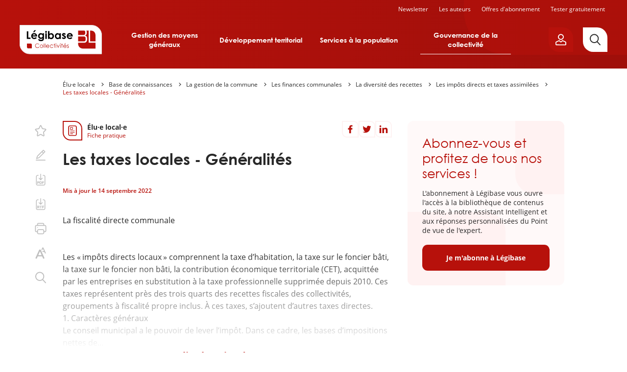

--- FILE ---
content_type: text/html; charset=UTF-8
request_url: https://elu-local.collectivites.legibase.fr/base-de-connaissances/le-memo-de-lelue/les-taxes-locales-generalites-20511
body_size: 32310
content:
<!DOCTYPE html>
<html lang="fr" dir="ltr" prefix="content: http://purl.org/rss/1.0/modules/content/  dc: http://purl.org/dc/terms/  foaf: http://xmlns.com/foaf/0.1/  og: http://ogp.me/ns#  rdfs: http://www.w3.org/2000/01/rdf-schema#  schema: http://schema.org/  sioc: http://rdfs.org/sioc/ns#  sioct: http://rdfs.org/sioc/types#  skos: http://www.w3.org/2004/02/skos/core#  xsd: http://www.w3.org/2001/XMLSchema# " data-site-type="multi" class="no-js">
<head>
  <meta charset="utf-8" />
<link rel="canonical" href="https://elu-local.collectivites.legibase.fr/https://elu-local.collectivites.legibase.fr/base-de-connaissances/le-memo-de-lelue/les-taxes-locales-generalites-20511" />
<link rel="image_src" href="https://elu-local.collectivites.legibase.fr//themes/custom/legibase_matiere/img/open-graph-default.png" />
<meta property="og:type" content="website" />
<meta property="og:url" content="https://elu-local.collectivites.legibase.fr/https://elu-local.collectivites.legibase.fr/base-de-connaissances/le-memo-de-lelue/les-taxes-locales-generalites-20511" />
<meta property="og:title" content="Les taxes locales - Généralités" />
<meta property="og:image" content="https://elu-local.collectivites.legibase.fr//themes/custom/legibase_matiere/img/open-graph-default.png" />
<meta name="twitter:card" content="summary_large_image" />
<meta name="twitter:site" content="@bergerlevrault" />
<meta name="google-site-verification" content="_WPPoAqcQEL7nJUm3hZ83L784Cs-C2NbTa_XltWr_Vo" />
<meta name="MobileOptimized" content="width" />
<meta name="HandheldFriendly" content="true" />
<meta name="viewport" content="width=device-width, initial-scale=1.0" />
<meta http-equiv="X-UA-Compatible" content="IE=edge" />

    <title>Les taxes locales - Généralités | Légibase Élu·e local·e</title>
    <script>
      document.documentElement.classList.remove('no-js');
      document.documentElement.classList.add('js');
    </script>
    <link rel="stylesheet" media="all" href="/sites/collectivite/files/css/css_5d6D-EUG4I7QokY46ZYXh4_5L3PJJZYtQeolLb3QhqY.css?delta=0&amp;language=fr&amp;theme=collectivite&amp;include=[base64]" />
<link rel="stylesheet" media="all" href="/sites/collectivite/files/css/css_5_ALpYI-Uo2I7idFI9BjyWUlP3OPuSDrJs3qY3tPOV0.css?delta=1&amp;language=fr&amp;theme=collectivite&amp;include=[base64]" />
<link rel="stylesheet" media="print" href="/sites/collectivite/files/css/css_euhUxf-XlIwaJufBEHjTIovl0u9MkpGU7Ejhapwl3VE.css?delta=2&amp;language=fr&amp;theme=collectivite&amp;include=[base64]" />

    <script src="/sites/collectivite/files/js/js_bO74pLhdHTskqeiYy95prDHuWrxmAB8jJdMBHPUBY2Q.js?scope=header&amp;delta=0&amp;language=fr&amp;theme=collectivite&amp;include=eJxtzFsOwyAMRNEN5bGkyoBLHBlMbUjK7hspP5XI7z2a8aK4Bm0FeIEdvpP_CxUcY1CIY1W0ItnowNsoV9R86f5pqH15i6aJMZIDw1eCStdkjSwOeOwJc5uNKo5UpMiBOoIhqN_mJOHp0TZQynGEKsIOHv7ObnT2-AOrD2qE"></script>

    <link rel="apple-touch-icon" sizes="180x180" href="/sites/collectivite/themes/collectivite/favicons/apple-touch-icon.png">
    <link rel="icon" type="image/png" sizes="32x32" href="/sites/collectivite/themes/collectivite/favicons/favicon-32x32.png">
    <link rel="icon" type="image/png" sizes="16x16" href="/sites/collectivite/themes/collectivite/favicons/favicon-16x16.png">
    <link rel="manifest" href="/sites/collectivite/themes/collectivite/favicons/site.webmanifest">
    <link rel="mask-icon" href="/sites/collectivite/themes/collectivite/favicons/safari-pinned-tab.svg" color="#b61a1a">
    <meta name="apple-mobile-web-app-title" content="Légibase">
    <meta name="application-name" content="Légibase">
    <meta name="msapplication-TileColor" content="#b61a1a">
    <meta name="theme-color" content="#b61a1a">
  </head>
  <body class="path-node full-path--node-20511 page-node-type-document">
    <a href="#main-content" class="visually-hidden focusable skip-link">
      Aller au contenu principal
    </a>
    <!-- Matomo -->
<script>
  var _paq = window._paq = window._paq || [];
  /* tracker methods like "setCustomDimension" should be called before "trackPageView" */
      _paq.push(['setCustomDimension', 2, '20511']);
    _paq.push(['setCustomDimension', 3, 'document']);
    _paq.push(['setCustomDimension', 4, 'collectivite_elu_local']);
    _paq.push(['trackPageView']);
  _paq.push(['enableLinkTracking']);
  (function() {
    var u="https://piwik.berger-levrault.fr/";
    _paq.push(['setTrackerUrl', u+'piwik.php']);
    _paq.push(['setSiteId', '144']);
    var d=document, g=d.createElement('script'), s=d.getElementsByTagName('script')[0];
    g.async=true; g.src=u+'piwik.js'; s.parentNode.insertBefore(g,s);
  })();
</script>
<!-- End Matomo Code -->

      <div class="dialog-off-canvas-main-canvas" data-off-canvas-main-canvas>
    


<header class="header hidden-in-iframe">
  <div class="header_inner">
    <button aria-label="Ouvrir le menu" class="header_burger color-white fs-12 bold upper" aria-expanded="false" aria-controls="menu-site">
      <svg class="icon icon-ic_menu fs-20" aria-hidden="true" focusable="false">
  <use xlink:href="#ic_menu-icon"/>
</svg>

    </button>
    <a href="https://collectivites.legibase.fr//" aria-label="Accueil de Legibase Collectivités" class="header_logo">
      <img src="/sites/collectivite/themes/collectivite/img/logo_site.svg" height="60" width="168" alt="">
    </a>
              <nav id="menu-site" class="header_menu-site menu-site" aria-label="Menu principal">
        

              <ul class="menu-collectivite menu menu--0">
                    <li class="menu-item menu-item--0 menu-item--expanded">
                                     <button aria-haspopup="true" aria-expanded="false" type="button">Gestion des moyens généraux</button>
                                <ul class="menu menu--1">
                    <li class="menu-item menu-item--1 menu-item--expanded">
                                     <a href="https://commande-publique.collectivites.legibase.fr" aria-haspopup="true" aria-expanded="false">Commande publique</a>
                                <ul class="menu menu--2">
                    <li class="menu-item menu-item--2">
                                     <a href="https://commande-publique.collectivites.legibase.fr/" tabindex="-1">Accueil</a>
              </li>
                <li class="menu-item menu-item--2">
                                     <a href="https://commande-publique.collectivites.legibase.fr/base-de-connaissances" tabindex="-1">Base de connaissances</a>
              </li>
                <li class="menu-item menu-item--2">
                                     <a href="https://commande-publique.collectivites.legibase.fr/references" tabindex="-1">Codes et textes de référence</a>
              </li>
                <li class="menu-item menu-item--2">
                                     <a href="https://commande-publique.collectivites.legibase.fr/actualites" tabindex="-1">Actualités</a>
              </li>
                <li class="menu-item menu-item--2">
                                     <a href="https://commande-publique.collectivites.legibase.fr/point-de-vue-expert" tabindex="-1">Point de vue de l’expert</a>
              </li>
                <li class="menu-item menu-item--2">
                                     <a href="https://commande-publique.collectivites.legibase.fr/mots-cles" tabindex="-1">Mots-clés</a>
              </li>
        </ul>
  
              </li>
                <li class="menu-item menu-item--1 menu-item--expanded">
                                     <a href="https://compta-finances-locales.collectivites.legibase.fr" aria-haspopup="true" aria-expanded="false">Compta &amp; Finances locales</a>
                                <ul class="menu menu--2">
                    <li class="menu-item menu-item--2">
                                     <a href="https://compta-finances-locales.collectivites.legibase.fr/" tabindex="-1">Accueil</a>
              </li>
                <li class="menu-item menu-item--2">
                                     <a href="https://compta-finances-locales.collectivites.legibase.fr/base-de-connaissances" tabindex="-1">Base de connaissances</a>
              </li>
                <li class="menu-item menu-item--2">
                                     <a href="https://compta-finances-locales.collectivites.legibase.fr/references" tabindex="-1">Codes et textes de référence</a>
              </li>
                <li class="menu-item menu-item--2">
                                     <a href="https://compta-finances-locales.collectivites.legibase.fr/actualites" tabindex="-1">Actualités</a>
              </li>
                <li class="menu-item menu-item--2">
                                     <a href="https://compta-finances-locales.collectivites.legibase.fr/point-de-vue-expert" tabindex="-1">Point de vue de l’expert</a>
              </li>
                <li class="menu-item menu-item--2">
                                     <a href="https://compta-finances-locales.collectivites.legibase.fr/mots-cles" tabindex="-1">Mots-clés</a>
              </li>
        </ul>
  
              </li>
                <li class="menu-item menu-item--1 menu-item--expanded">
                                     <a href="https://rh-territoriales.collectivites.legibase.fr" aria-haspopup="true" aria-expanded="false">RH territoriales</a>
                                <ul class="menu menu--2">
                    <li class="menu-item menu-item--2">
                                     <a href="https://rh-territoriales.collectivites.legibase.fr/" tabindex="-1">Accueil</a>
              </li>
                <li class="menu-item menu-item--2">
                                     <a href="https://rh-territoriales.collectivites.legibase.fr/base-de-connaissances" tabindex="-1">Base de connaissances</a>
              </li>
                <li class="menu-item menu-item--2">
                                     <a href="https://rh-territoriales.collectivites.legibase.fr/references" tabindex="-1">Codes et textes de référence</a>
              </li>
                <li class="menu-item menu-item--2">
                                     <a href="https://rh-territoriales.collectivites.legibase.fr/actualites" tabindex="-1">Actualités</a>
              </li>
                <li class="menu-item menu-item--2">
                                     <a href="https://rh-territoriales.collectivites.legibase.fr/point-de-vue-expert" tabindex="-1">Point de vue de l’expert</a>
              </li>
                <li class="menu-item menu-item--2">
                                     <a href="https://rh-territoriales.collectivites.legibase.fr/mots-cles" tabindex="-1">Mots-clés</a>
              </li>
        </ul>
  
              </li>
        </ul>
  
              </li>
                <li class="menu-item menu-item--0 menu-item--expanded">
                                     <button aria-haspopup="true" aria-expanded="false" type="button">Développement territorial</button>
                                <ul class="menu menu--1">
                    <li class="menu-item menu-item--1 menu-item--expanded">
                                     <a href="https://environnement.collectivites.legibase.fr" aria-haspopup="true" aria-expanded="false">Environnement</a>
                                <ul class="menu menu--2">
                    <li class="menu-item menu-item--2">
                                     <a href="https://environnement.collectivites.legibase.fr/" tabindex="-1">Accueil</a>
              </li>
                <li class="menu-item menu-item--2">
                                     <a href="https://environnement.collectivites.legibase.fr/base-de-connaissances" tabindex="-1">Base de connaissances</a>
              </li>
                <li class="menu-item menu-item--2">
                                     <a href="https://environnement.collectivites.legibase.fr/references" tabindex="-1">Codes et textes de référence</a>
              </li>
                <li class="menu-item menu-item--2">
                                     <a href="https://environnement.collectivites.legibase.fr/actualites" tabindex="-1">Actualités</a>
              </li>
                <li class="menu-item menu-item--2">
                                     <a href="https://environnement.collectivites.legibase.fr/point-de-vue-expert" tabindex="-1">Point de vue de l’expert</a>
              </li>
                <li class="menu-item menu-item--2">
                                     <a href="https://environnement.collectivites.legibase.fr/mots-cles" tabindex="-1">Mots-clés</a>
              </li>
        </ul>
  
              </li>
                <li class="menu-item menu-item--1 menu-item--expanded">
                                     <a href="https://urbanisme.collectivites.legibase.fr" aria-haspopup="true" aria-expanded="false">Urbanisme</a>
                                <ul class="menu menu--2">
                    <li class="menu-item menu-item--2">
                                     <a href="https://urbanisme.collectivites.legibase.fr/" tabindex="-1">Accueil</a>
              </li>
                <li class="menu-item menu-item--2">
                                     <a href="https://urbanisme.collectivites.legibase.fr/base-de-connaissances" tabindex="-1">Base de connaissances</a>
              </li>
                <li class="menu-item menu-item--2">
                                     <a href="https://urbanisme.collectivites.legibase.fr/references" tabindex="-1">Codes et textes de référence</a>
              </li>
                <li class="menu-item menu-item--2">
                                     <a href="https://urbanisme.collectivites.legibase.fr/actualites" tabindex="-1">Actualités</a>
              </li>
                <li class="menu-item menu-item--2">
                                     <a href="https://urbanisme.collectivites.legibase.fr/point-de-vue-expert" tabindex="-1">Point de vue de l’expert</a>
              </li>
                <li class="menu-item menu-item--2">
                                     <a href="https://urbanisme.collectivites.legibase.fr/mots-cles" tabindex="-1">Mots-clés</a>
              </li>
        </ul>
  
              </li>
        </ul>
  
              </li>
                <li class="menu-item menu-item--0 menu-item--expanded">
                                     <button aria-haspopup="true" aria-expanded="false" type="button">Services à la population</button>
                                <ul class="menu menu--1">
                    <li class="menu-item menu-item--1 menu-item--expanded">
                                     <a href="https://election.collectivites.legibase.fr" aria-haspopup="true" aria-expanded="false">Élections &amp; Démocratie participative</a>
                                <ul class="menu menu--2">
                    <li class="menu-item menu-item--2">
                                     <a href="https://election.collectivites.legibase.fr" tabindex="-1">Accueil</a>
              </li>
                <li class="menu-item menu-item--2">
                                     <a href="https://election.collectivites.legibase.fr/base-de-connaissances" tabindex="-1">Base de connaissances</a>
              </li>
                <li class="menu-item menu-item--2">
                                     <a href="https://election.collectivites.legibase.fr/references" tabindex="-1">Codes et textes de référence</a>
              </li>
                <li class="menu-item menu-item--2">
                                     <a href="https://election.collectivites.legibase.fr/actualites" tabindex="-1">Actualités</a>
              </li>
                <li class="menu-item menu-item--2">
                                     <a href="https://election.collectivites.legibase.fr/point-de-vue-expert" tabindex="-1">Point de vue de l’expert</a>
              </li>
                <li class="menu-item menu-item--2">
                                     <a href="https://election.collectivites.legibase.fr/mots-cles" tabindex="-1">Mots-clés</a>
              </li>
        </ul>
  
              </li>
                <li class="menu-item menu-item--1 menu-item--expanded">
                                     <a href="https://etat-civil.collectivites.legibase.fr" aria-haspopup="true" aria-expanded="false">État civil &amp; Cimetières</a>
                                <ul class="menu menu--2">
                    <li class="menu-item menu-item--2">
                                     <a href="https://etat-civil.collectivites.legibase.fr/" tabindex="-1">Accueil</a>
              </li>
                <li class="menu-item menu-item--2">
                                     <a href="https://etat-civil.collectivites.legibase.fr/base-de-connaissances" tabindex="-1">Base de connaissances</a>
              </li>
                <li class="menu-item menu-item--2">
                                     <a href="https://etat-civil.collectivites.legibase.fr/references" tabindex="-1">Codes et textes de référence</a>
              </li>
                <li class="menu-item menu-item--2">
                                     <a href="https://etat-civil.collectivites.legibase.fr/actualites" tabindex="-1">Actualités</a>
              </li>
                <li class="menu-item menu-item--2">
                                     <a href="https://etat-civil.collectivites.legibase.fr/point-de-vue-expert" tabindex="-1">Point de vue de l’expert</a>
              </li>
                <li class="menu-item menu-item--2">
                                     <a href="https://etat-civil.collectivites.legibase.fr/mots-cles" tabindex="-1">Mots-clés</a>
              </li>
        </ul>
  
              </li>
                <li class="menu-item menu-item--1 menu-item--expanded">
                                     <a href="https://relation-citoyen.collectivites.legibase.fr" aria-haspopup="true" aria-expanded="false">Relation citoyen &amp; Vie associative</a>
                                <ul class="menu menu--2">
                    <li class="menu-item menu-item--2">
                                     <a href="https://relation-citoyen.collectivites.legibase.fr/" tabindex="-1">Accueil</a>
              </li>
                <li class="menu-item menu-item--2">
                                     <a href="https://relation-citoyen.collectivites.legibase.fr/base-de-connaissances" tabindex="-1">Base de connaissances</a>
              </li>
                <li class="menu-item menu-item--2">
                                     <a href="https://relation-citoyen.collectivites.legibase.fr/references" tabindex="-1">Codes et textes de référence</a>
              </li>
                <li class="menu-item menu-item--2">
                                     <a href="https://relation-citoyen.collectivites.legibase.fr/actualites" tabindex="-1">Actualités</a>
              </li>
                <li class="menu-item menu-item--2">
                                     <a href="https://relation-citoyen.collectivites.legibase.fr/point-de-vue-expert" tabindex="-1">Point de vue de l’expert</a>
              </li>
                <li class="menu-item menu-item--2">
                                     <a href="https://relation-citoyen.collectivites.legibase.fr/mots-cles" tabindex="-1">Mots-clés</a>
              </li>
        </ul>
  
              </li>
        </ul>
  
              </li>
                <li class="menu-item menu-item--0 menu-item--expanded">
                                     <button aria-haspopup="true" aria-expanded="false" type="button">Gouvernance de la collectivité</button>
                                <ul class="menu menu--1">
                    <li class="menu-item menu-item--1 menu-item--expanded">
                                     <a href="https://elu-local.collectivites.legibase.fr" aria-haspopup="true" aria-expanded="false">Élu·e local·e</a>
                                <ul class="menu menu--2">
                    <li class="menu-item menu-item--2">
                                     <a href="https://elu-local.collectivites.legibase.fr/" tabindex="-1">Accueil</a>
              </li>
                <li class="menu-item menu-item--2">
                                     <a href="https://elu-local.collectivites.legibase.fr/base-de-connaissances" tabindex="-1">Base de connaissances</a>
              </li>
                <li class="menu-item menu-item--2">
                                     <a href="https://elu-local.collectivites.legibase.fr/references" tabindex="-1">Codes et textes de référence</a>
              </li>
                <li class="menu-item menu-item--2">
                                     <a href="https://elu-local.collectivites.legibase.fr/actualites" tabindex="-1">Actualités</a>
              </li>
                <li class="menu-item menu-item--2">
                                     <a href="https://elu-local.collectivites.legibase.fr/point-de-vue-expert" tabindex="-1">Point de vue de l’expert</a>
              </li>
                <li class="menu-item menu-item--2">
                                     <a href="https://elu-local.collectivites.legibase.fr/mots-cles" tabindex="-1">Mots-clés</a>
              </li>
        </ul>
  
              </li>
        </ul>
  
              </li>
        </ul>
  
<nav class="menu-site_services">
  <ul>
  <li class=""><a href="/user/emailing">Newsletter</a></li>
    <li><a href="/auteurs">Les auteurs</a></li>
      <li><a href="https://collectivites.legibase.fr//offres-abonnement">Offres d'abonnement</a></li>
    <li class=""><a href="/user/register-first-step">Tester gratuitement</a>
    </li>
  </ul>
</nav>


      </nav>
    
    <div class="header_aside">
      
      <div class="header_login-button">
        <button aria-label="Ouvrir le panneau utilisateur" aria-expanded="false" aria-controls="account-popover"
                data-popover-button
                class="btn btn--primary btn--border-remove btn--flag btn--icon btn--icon-only btn--padding-small">
          <svg class="icon icon-ic_profile " aria-hidden="true" focusable="false">
  <use xlink:href="#ic_profile-icon"/>
</svg>

        </button>
        



<div id="account-popover" class="popover_wrapper" aria-hidden="true">
  <section   class="popover account-popover account-popover--logged-out fs-14">
    <button aria-label="Fermer" class="popover_close fs-16" data-popover-button="close">
      <svg class="icon icon-ic_close " aria-hidden="true" focusable="false">
  <use xlink:href="#ic_close-icon"/>
</svg>

    </button>
                  <div class="text-align-center">
        <h3 class="space-15">Vous êtes client</h3>
        <p class="space-15">Vous êtes client, vous allez être dirigé vers une page de connexion.</p>
        <form class="openid-connect-login-form" data-drupal-selector="openid-connect-login-form-2" action="/base-de-connaissances/le-memo-de-lelue/les-taxes-locales-generalites-20511" method="post" id="openid-connect-login-form--2" accept-charset="UTF-8">
  <button data-theme-suggestion="button" class="btn btn--secondary btn--wide button js-form-submit form-submit" type="submit" id="edit-openid-connect-client-bl-auth-login--2" name="bl_auth" value="Je me connecte">
  Je me connecte
</button>
<input autocomplete="off" data-drupal-selector="form-kytt1p4h-zf5yy80djwszgttd4auijiilqovu2imyps" type="hidden" name="form_build_id" value="form-kytt1p4H-Zf5Yy80DjwSZgTtD4AuijiIlqoVU2ImYps" />
<input data-drupal-selector="edit-openid-connect-login-form-2" type="hidden" name="form_id" value="openid_connect_login_form" />

</form>

      </div>
            <div class="text-align-center">
        <h3 class="space-15">Nouveau client</h3>
        <p class="space-15">Vous n’avez pas de compte, profitez  de 15 jours d’essai gratuit.</p>
        <a href="/user/register-first-step" class="btn btn--primary btn--wide">Je teste gratuitement</a>
      </div>
              </section>
  <button aria-label="Fermer" class="popover_backdrop" data-popover-button="close"></button>
</div>
      </div>
      <a href="/recherche" aria-label="Rechercher"
         class="header_search-button btn btn--tertiary btn--flag btn--icon btn--icon-only btn--padding-big">
        <svg class="icon icon-ic_search " aria-hidden="true" focusable="false">
  <use xlink:href="#ic_search-icon"/>
</svg>

      </a>
    </div>
  </div>

  <nav class="header_secondary-menu color-white fs-12">
    <ul>
  <li class=""><a href="/user/emailing">Newsletter</a></li>
    <li><a href="/auteurs">Les auteurs</a></li>
      <li><a href="https://collectivites.legibase.fr//offres-abonnement">Offres d'abonnement</a></li>
    <li class=""><a href="/user/register-first-step">Tester gratuitement</a>
    </li>
  </ul>
  </nav>
</header>

<div class="main-container">
  
  <nav class="breadcrumb" role="navigation" aria-labelledby="system-breadcrumb">
    <ol>
              <li>
                      <a href="https://elu-local.collectivites.legibase.fr/" class="color-orange no-deco">Élu·e local·e</a>
                  </li>
              <li>
                      <a href="/base-de-connaissances" class="color-orange no-deco">Base de connaissances</a>
                  </li>
              <li>
                      <a href="https://elu-local.collectivites.legibase.fr/base-de-connaissances/la-gestion-de-la-commune-20793" class="color-orange no-deco">La gestion de la commune </a>
                  </li>
              <li>
                      <a href="https://elu-local.collectivites.legibase.fr/base-de-connaissances/les-finances-communales-20862" class="color-orange no-deco">Les finances communales</a>
                  </li>
              <li>
                      <a href="https://elu-local.collectivites.legibase.fr/base-de-connaissances/la-diversite-des-recettes-20869" class="color-orange no-deco">La diversité des recettes</a>
                  </li>
              <li>
                      <a href="https://elu-local.collectivites.legibase.fr/base-de-connaissances/les-impots-directs-et-taxes-assimilees-20870" class="color-orange no-deco">Les impôts directs et taxes assimilées</a>
                  </li>
              <li>
                      <a href="https://elu-local.collectivites.legibase.fr/base-de-connaissances/le-memo-de-lelue/les-taxes-locales-generalites-20511" class="color-orange no-deco">Les taxes locales - Généralités</a>
                  </li>
          </ol>
  </nav>

<div data-drupal-messages-fallback class="hidden"></div>


  <main>
    <a id="main-content" tabindex="-1"></a>
          



<article about="https://elu-local.collectivites.legibase.fr/base-de-connaissances/le-memo-de-lelue/les-taxes-locales-generalites-20511" class="node node--type-document node--view-mode-full node-document-full" data-toolbar-element="1">
  


  
<div class="columns">
  <div data-search="1" class="columns_main">
          

<aside class="sticker space-20">
  <span class="sticker_icon color-primary-1">
    <svg class="icon icon-ic_fiche_pratique fs-22" aria-hidden="true" focusable="false">
  <use xlink:href="#ic_fiche_pratique-icon"/>
</svg>

  </span>
  <div class="sticker_body">
        <p class="fs-14 bold">Élu·e local·e</p>
        <p class="fs-12 color-primary-1">Fiche pratique</p>
  </div>
</aside>
      <!--[SHARING]-->      
<h1 class="main-title font-centuryGothic space-40 space-20-s">
    <p>Les taxes locales - Généralités</p>
</h1>
              <p class="node-document-full_metas fs-12 space-15 color-primary-1 semi-bold">
                      Mis à jour le 
            <time datetime="2022-09-14T16:45:59+0200">
      14 septembre 2022
  </time>
                              </p>
      
      
              

<div class="paywall_content wysiwyg">
  La fiscalité directe communale


Les « impôts directs locaux » comprennent la taxe d’habitation, la taxe sur le foncier bâti, la taxe sur le foncier non bâti, la contribution économique territoriale (CET), acquittée par les entreprises en substitution à la taxe professionnelle supprimée depuis 2010. Ces taxes représentent près des trois quarts des recettes fiscales des collectivités, groupements à fiscalité propre inclus. À ces taxes, s’ajoutent d’autres taxes directes.
1. Caractères généraux
Le conseil municipal a le pouvoir de lever l’impôt. Dans ce cadre, les bases d’impositions nettes de…
</div>
<div class="paywall align-center hidden-in-iframe">
    <div class="paywall_title fs-20 color-primary-1 bold space-30">Pour lire la suite du contenu, testez&nbsp;gratuitement pendant 15&nbsp;jours</div>
  <div class="paywall_actions space-20">
    <a href="/offres-abonnement" class="btn btn--secondary btn--wide">Nos offres d'abonnement</a>
    <a href="/user/register-first-step" class="btn btn--primary btn--wide">Je teste gratuitement</a>
  </div>
    <div class="paywall_logged-access">
    Déjà abonné ? <form class="openid-connect-login-form" data-drupal-selector="openid-connect-login-form" action="/base-de-connaissances/le-memo-de-lelue/les-taxes-locales-generalites-20511" method="post" id="openid-connect-login-form" accept-charset="UTF-8">
  <button data-theme-suggestion="button" class="bold color-primary-1 button js-form-submit form-submit" type="submit" id="edit-openid-connect-client-bl-auth-login" name="bl_auth" value="Je me connecte">
  Je me connecte
</button>
<input autocomplete="off" data-drupal-selector="form-zzbghblczw6blntzvdrl7nhjzoojsny2b-cjyeci7nw" type="hidden" name="form_build_id" value="form-zZbghblczw6BLNtzVDRL7nHJZooJsNy2B-CJyEcI7Nw" />
<input data-drupal-selector="edit-openid-connect-login-form" type="hidden" name="form_id" value="openid_connect_login_form" />

</form>

  </div>
</div>
<div class="paywall align-center shown-in-iframe">
  <div class="paywall_title fs-20 color-primary-1 bold space-30">Pour acceder à ces contenus, merci de vous connecter.</div>
</div>

      
      
      </div>
  <aside class="columns_aside">
                
      

  
  <div class="promotion-block space-60 space-40-s hidden-in-iframe">
          <h2
        class="promotion-block_title font-centuryGothic color-primary-1 fs-26 space-15">Abonnez-vous et profitez de tous nos services !</h2>
    
          <p class="promotion-block_description fs-14 space-20">L&#039;abonnement à Légibase vous ouvre l&#039;accès à la bibliothèque de contenus du site, à notre Assistant Intelligent et aux réponses personnalisées du Point de vue de l&#039;expert.</p>
    
          <div class="promotion-block_link">
        <a href="https://collectivites.legibase.fr/offres-abonnement" class="btn btn--primary btn--wide"
          >
          Je m&#039;abonne à Légibase
        </a>
      </div>
      </div>

      
      </aside>
</div>
</article>






      
      </main>
  
</div>


<footer class="footer font-openSans">
  <div class="footer_about bg-white color-black">
    <div class="footer_about_item">
      <a href="/qui-sommes-nous">
        <figure class="fs-30"><svg class="icon icon-ic_about " aria-hidden="true" focusable="false">
  <use xlink:href="#ic_about-icon"/>
</svg>
</figure>
        <p class="footer_about_item_title fs-14 font-centuryGothic bold">Qui sommes-nous ?</p>
        <p class="footer_about_item_text fs-12">Découvrez notre expertise juridique Berger-Levrault</p>
      </a>
    </div>

    <div class="footer_about_item">
      <a href="/faq">
        <figure class="fs-30"><svg class="icon icon-ic_water_wings " aria-hidden="true" focusable="false">
  <use xlink:href="#ic_water_wings-icon"/>
</svg>
</figure>
        <p class="footer_about_item_title fs-14 font-centuryGothic bold">Besoin d'aide ?</p>
        <p class="footer_about_item_text fs-12">Vous avez une question concernant le fonctionnement du site ? Consultez
          nos vidéos et notre FAQ</p>
      </a>
    </div>

    <div class="footer_about_item">
      <a href="/contact">
        <figure class="fs-30"><svg class="icon icon-ic_enveloppe " aria-hidden="true" focusable="false">
  <use xlink:href="#ic_enveloppe-icon"/>
</svg>
</figure>
        <p class="footer_about_item_title fs-14 font-centuryGothic bold">Contactez-nous</p>
        <p class="footer_about_item_text fs-12">Une question, une suggestion, une demande d'abonnement... N'hésitez pas
          à nous contacter</p>
      </a>
    </div>

  </div>

  <div class="footer_red bg-primary-1 color-white hidden-in-iframe">

          <div class="footer_menu">
                  <div class="footer_menu_category">
            <button class="footer_menu_category_title fs-14 font-centuryGothic bold" type="button">Gestion des moyens généraux</button>
            <ul>
                              <li>
                  <a href="https://commande-publique.collectivites.legibase.fr" class="fs-12">Commande publique</a>
                </li>
                              <li>
                  <a href="https://compta-finances-locales.collectivites.legibase.fr" class="fs-12">Compta &amp; Finances locales</a>
                </li>
                              <li>
                  <a href="https://rh-territoriales.collectivites.legibase.fr" class="fs-12">RH territoriales</a>
                </li>
                          </ul>
          </div>
                  <div class="footer_menu_category">
            <button class="footer_menu_category_title fs-14 font-centuryGothic bold" type="button">Développement territorial</button>
            <ul>
                              <li>
                  <a href="https://environnement.collectivites.legibase.fr" class="fs-12">Environnement</a>
                </li>
                              <li>
                  <a href="https://urbanisme.collectivites.legibase.fr" class="fs-12">Urbanisme</a>
                </li>
                          </ul>
          </div>
                  <div class="footer_menu_category">
            <button class="footer_menu_category_title fs-14 font-centuryGothic bold" type="button">Services à la population</button>
            <ul>
                              <li>
                  <a href="https://election.collectivites.legibase.fr" class="fs-12">Élections &amp; Démocratie participative</a>
                </li>
                              <li>
                  <a href="https://etat-civil.collectivites.legibase.fr" class="fs-12">État civil &amp; Cimetières</a>
                </li>
                              <li>
                  <a href="https://relation-citoyen.collectivites.legibase.fr" class="fs-12">Relation citoyen &amp; Vie associative</a>
                </li>
                          </ul>
          </div>
                  <div class="footer_menu_category">
            <button class="footer_menu_category_title fs-14 font-centuryGothic bold" type="button">Gouvernance de la collectivité</button>
            <ul>
                              <li>
                  <a href="https://elu-local.collectivites.legibase.fr" class="fs-12">Élu·e local·e</a>
                </li>
                          </ul>
          </div>
              </div>
    
    
    <div class="footer_logos">
      <a href="https://www.legibase.fr" target="_blank"><img
          src="/themes/custom/legibase_matiere/img/ic_logo_legibase.svg" height="40"
          width="113"
          alt="logo légibase"></a>
      <a href="https://collectivites.legibase.fr/" target="_blank"><img
          src="/themes/custom/legibase_matiere/img/ic_logo_legibase_collectivites.svg" height="40"
          width="113" alt="logo légibase collectivités"></a>
      <a href="https://justice.legibase.fr/" target="_blank"><img
          src="/themes/custom/legibase_matiere/img/ic_logo_legibase_justice.svg" height="40" width="113"
          alt="logo légibase justice"></a>
    </div>

    <div class="footer_infos fs-12">
      <a href="https://www.berger-levrault.com/fr/" target="_blank">
        <p class="footer_infos_copyright">&copy; Légibase 2026 - Berger-Levrault</p>
      </a>
      
                <ul class="menu-footer menu menu--level-1">
                    <li class="menu-item">
        <a href="/auteurs" data-drupal-link-system-path="auteurs">Les auteurs</a>
              </li>
                <li class="menu-item">
        <a href="/qui-sommes-nous">Qui sommes-nous ?</a>
              </li>
                <li class="menu-item">
        <a href="/expertise-juridique">Notre expertise juridique</a>
              </li>
                <li class="menu-item">
        <a href="/mentions-legales">Mentions légales</a>
              </li>
                <li class="menu-item">
        <a href="/faq">FAQ</a>
              </li>
        </ul>
  


    </div>

  </div>

</footer>

  

<section class="search-modal" role="dialog" aria-modal="true" aria-labelledby="deesse-search-form-title">
  <div class="search-modal_inner">
    <button aria-label="Fermer la recherche" class="search-modal_close-button btn btn--tertiary btn--flag btn--icon btn--icon-only btn--padding-small">
      <svg class="icon icon-ic_close " aria-hidden="true" focusable="false">
  <use xlink:href="#ic_close-icon"/>
</svg>

    </button>
    <form class="deesse-search-form" data-drupal-selector="deesse-search-form" action="/base-de-connaissances/le-memo-de-lelue/les-taxes-locales-generalites-20511" method="post" id="deesse-search-form" accept-charset="UTF-8">
  <div class="deesse-search-form_wrapper js-form-wrapper form-wrapper" data-drupal-selector="edit-wrapper" id="edit-wrapper"><div class="deesse-search-form_inner js-form-wrapper form-wrapper" data-drupal-selector="edit-inner" id="edit-inner"><div id="deesse-search-form-title" class="deesse-search-form_title font-centuryGothic fs-26 normal color-white space-20">Rechercher</div><div class="deesse-search-form_main js-form-wrapper form-wrapper" data-drupal-selector="edit-main" id="edit-main"><div class="js-form-item form-item js-form-type-textfield form-type-textfield js-form-item-search form-item-search">
      <label for="edit-search" class="js-form-required form-required">Saisissez votre recherche</label>
        <input autocomplete="off" placeholder="Mots-clés" data-drupal-selector="edit-search" type="text" id="edit-search" name="search" value="" size="60" maxlength="128" class="form-text required" required="required" aria-required="true" />

        </div>
<button data-theme-suggestion="search_button" data-drupal-selector="edit-search" type="submit" id="edit-search--2" name="op" value="Rechercher" class="button js-form-submit form-submit">
  <span class="sr-only">Rechercher</span>
  <svg class="icon icon-ic_search " aria-hidden="true" focusable="false">
  <use xlink:href="#ic_search-icon"/>
</svg>

</button>
</div>
<fieldset class="deesse-search-form_filters js-form-item form-item js-form-wrapper form-wrapper" data-drupal-selector="edit-filters" id="edit-filters">
      <legend>
    <span class="fieldset-legend">Filtres</span>
  </legend>
  <div class="fieldset-wrapper">
                <fieldset data-drupal-selector="edit-filters-subject" id="edit-filters-subject--wrapper" class="fieldgroup form-composite js-form-item form-item js-form-wrapper form-wrapper">
      <legend>
    <span class="fieldset-legend">Matières</span>
  </legend>
  <div class="fieldset-wrapper">
                <div id="edit-filters-subject" class="form-checkboxes"><div class="js-form-item form-item js-form-type-checkbox form-type-checkbox js-form-item-filters-subject-collectivite-commande-publique form-item-filters-subject-collectivite-commande-publique">
        <input data-drupal-selector="edit-filters-subject-collectivite-commande-publique" type="checkbox" id="edit-filters-subject-collectivite-commande-publique" name="filters[subject][collectivite_commande_publique]" value="collectivite_commande_publique" class="form-checkbox" />

        <label for="edit-filters-subject-collectivite-commande-publique" class="option">Commande publique</label>
      </div>
<div class="js-form-item form-item js-form-type-checkbox form-type-checkbox js-form-item-filters-subject-collectivite-compta-finances-locales form-item-filters-subject-collectivite-compta-finances-locales">
        <input data-drupal-selector="edit-filters-subject-collectivite-compta-finances-locales" type="checkbox" id="edit-filters-subject-collectivite-compta-finances-locales" name="filters[subject][collectivite_compta_finances_locales]" value="collectivite_compta_finances_locales" class="form-checkbox" />

        <label for="edit-filters-subject-collectivite-compta-finances-locales" class="option">Compta &amp; Finances locales</label>
      </div>
<div class="js-form-item form-item js-form-type-checkbox form-type-checkbox js-form-item-filters-subject-collectivite-election form-item-filters-subject-collectivite-election">
        <input data-drupal-selector="edit-filters-subject-collectivite-election" type="checkbox" id="edit-filters-subject-collectivite-election" name="filters[subject][collectivite_election]" value="collectivite_election" class="form-checkbox" />

        <label for="edit-filters-subject-collectivite-election" class="option">Élections &amp; Démocratie participative</label>
      </div>
<div class="js-form-item form-item js-form-type-checkbox form-type-checkbox js-form-item-filters-subject-collectivite-elu-local form-item-filters-subject-collectivite-elu-local">
        <input data-drupal-selector="edit-filters-subject-collectivite-elu-local" type="checkbox" id="edit-filters-subject-collectivite-elu-local" name="filters[subject][collectivite_elu_local]" value="collectivite_elu_local" class="form-checkbox" />

        <label for="edit-filters-subject-collectivite-elu-local" class="option">Élu·e local·e</label>
      </div>
<div class="js-form-item form-item js-form-type-checkbox form-type-checkbox js-form-item-filters-subject-collectivite-environnement form-item-filters-subject-collectivite-environnement">
        <input data-drupal-selector="edit-filters-subject-collectivite-environnement" type="checkbox" id="edit-filters-subject-collectivite-environnement" name="filters[subject][collectivite_environnement]" value="collectivite_environnement" class="form-checkbox" />

        <label for="edit-filters-subject-collectivite-environnement" class="option">Environnement</label>
      </div>
<div class="js-form-item form-item js-form-type-checkbox form-type-checkbox js-form-item-filters-subject-collectivite-etat-civil form-item-filters-subject-collectivite-etat-civil">
        <input data-drupal-selector="edit-filters-subject-collectivite-etat-civil" type="checkbox" id="edit-filters-subject-collectivite-etat-civil" name="filters[subject][collectivite_etat_civil]" value="collectivite_etat_civil" class="form-checkbox" />

        <label for="edit-filters-subject-collectivite-etat-civil" class="option">État civil &amp; Cimetières</label>
      </div>
<div class="js-form-item form-item js-form-type-checkbox form-type-checkbox js-form-item-filters-subject-collectivite-relation-citoyen form-item-filters-subject-collectivite-relation-citoyen">
        <input data-drupal-selector="edit-filters-subject-collectivite-relation-citoyen" type="checkbox" id="edit-filters-subject-collectivite-relation-citoyen" name="filters[subject][collectivite_relation_citoyen]" value="collectivite_relation_citoyen" class="form-checkbox" />

        <label for="edit-filters-subject-collectivite-relation-citoyen" class="option">Relation citoyen &amp; Vie associative</label>
      </div>
<div class="js-form-item form-item js-form-type-checkbox form-type-checkbox js-form-item-filters-subject-collectivite-rh-territoriales form-item-filters-subject-collectivite-rh-territoriales">
        <input data-drupal-selector="edit-filters-subject-collectivite-rh-territoriales" type="checkbox" id="edit-filters-subject-collectivite-rh-territoriales" name="filters[subject][collectivite_rh_territoriales]" value="collectivite_rh_territoriales" class="form-checkbox" />

        <label for="edit-filters-subject-collectivite-rh-territoriales" class="option">RH territoriales</label>
      </div>
<div class="js-form-item form-item js-form-type-checkbox form-type-checkbox js-form-item-filters-subject-collectivite-urbanisme form-item-filters-subject-collectivite-urbanisme">
        <input data-drupal-selector="edit-filters-subject-collectivite-urbanisme" type="checkbox" id="edit-filters-subject-collectivite-urbanisme" name="filters[subject][collectivite_urbanisme]" value="collectivite_urbanisme" class="form-checkbox" />

        <label for="edit-filters-subject-collectivite-urbanisme" class="option">Urbanisme</label>
      </div>
</div>

          </div>
</fieldset>
<fieldset data-drupal-selector="edit-filters-rubric" id="edit-filters-rubric--wrapper" class="fieldgroup form-composite js-form-item form-item js-form-wrapper form-wrapper">
      <legend>
    <span class="fieldset-legend">Rubriques</span>
  </legend>
  <div class="fieldset-wrapper">
                <div id="edit-filters-rubric" class="form-checkboxes"><div class="js-form-item form-item js-form-type-checkbox form-type-checkbox js-form-item-filters-rubric-essential form-item-filters-rubric-essential">
        <input data-drupal-selector="edit-filters-rubric-essential" type="checkbox" id="edit-filters-rubric-essential" name="filters[rubric][essential]" value="essential" class="form-checkbox" />

        <label for="edit-filters-rubric-essential" class="option">Codes et textes de référence</label>
      </div>
<div class="js-form-item form-item js-form-type-checkbox form-type-checkbox js-form-item-filters-rubric-knowledge-base form-item-filters-rubric-knowledge-base">
        <input data-drupal-selector="edit-filters-rubric-knowledge-base" type="checkbox" id="edit-filters-rubric-knowledge-base" name="filters[rubric][knowledge_base]" value="knowledge_base" class="form-checkbox" />

        <label for="edit-filters-rubric-knowledge-base" class="option">Base de connaissances</label>
      </div>
<div class="js-form-item form-item js-form-type-checkbox form-type-checkbox js-form-item-filters-rubric-news form-item-filters-rubric-news">
        <input data-drupal-selector="edit-filters-rubric-news" type="checkbox" id="edit-filters-rubric-news" name="filters[rubric][news]" value="news" class="form-checkbox" />

        <label for="edit-filters-rubric-news" class="option">Actualités</label>
      </div>
<div class="js-form-item form-item js-form-type-checkbox form-type-checkbox js-form-item-filters-rubric-pdve form-item-filters-rubric-pdve">
        <input data-drupal-selector="edit-filters-rubric-pdve" type="checkbox" id="edit-filters-rubric-pdve" name="filters[rubric][pdve]" value="pdve" class="form-checkbox" />

        <label for="edit-filters-rubric-pdve" class="option">Point de vue de l'expert</label>
      </div>
</div>

          </div>
</fieldset>
<fieldset data-drupal-selector="edit-filters-document-type" id="edit-filters-document-type--wrapper" class="fieldgroup form-composite js-form-item form-item js-form-wrapper form-wrapper">
      <legend>
    <span class="fieldset-legend">Types de documents</span>
  </legend>
  <div class="fieldset-wrapper">
                <div id="edit-filters-document-type" class="form-checkboxes"><div class="js-form-item form-item js-form-type-checkbox form-type-checkbox js-form-item-filters-document-type-veille form-item-filters-document-type-veille">
        <input data-drupal-selector="edit-filters-document-type-veille" type="checkbox" id="edit-filters-document-type-veille" name="filters[document_type][veille]" value="veille" class="form-checkbox" />

        <label for="edit-filters-document-type-veille" class="option">Veille juridique</label>
      </div>
<div class="js-form-item form-item js-form-type-checkbox form-type-checkbox js-form-item-filters-document-type-focus form-item-filters-document-type-focus">
        <input data-drupal-selector="edit-filters-document-type-focus" type="checkbox" id="edit-filters-document-type-focus" name="filters[document_type][focus]" value="focus" class="form-checkbox" />

        <label for="edit-filters-document-type-focus" class="option">Focus</label>
      </div>
<div class="js-form-item form-item js-form-type-checkbox form-type-checkbox js-form-item-filters-document-type-prospective form-item-filters-document-type-prospective">
        <input data-drupal-selector="edit-filters-document-type-prospective" type="checkbox" id="edit-filters-document-type-prospective" name="filters[document_type][prospective]" value="prospective" class="form-checkbox" />

        <label for="edit-filters-document-type-prospective" class="option">Prospective</label>
      </div>
<div class="js-form-item form-item js-form-type-checkbox form-type-checkbox js-form-item-filters-document-type-interview form-item-filters-document-type-interview">
        <input data-drupal-selector="edit-filters-document-type-interview" type="checkbox" id="edit-filters-document-type-interview" name="filters[document_type][interview]" value="interview" class="form-checkbox" />

        <label for="edit-filters-document-type-interview" class="option">Interview</label>
      </div>
<div class="js-form-item form-item js-form-type-checkbox form-type-checkbox js-form-item-filters-document-type-jurisprudence form-item-filters-document-type-jurisprudence">
        <input data-drupal-selector="edit-filters-document-type-jurisprudence" type="checkbox" id="edit-filters-document-type-jurisprudence" name="filters[document_type][jurisprudence]" value="jurisprudence" class="form-checkbox" />

        <label for="edit-filters-document-type-jurisprudence" class="option">Jurisprudence</label>
      </div>
<div class="js-form-item form-item js-form-type-checkbox form-type-checkbox js-form-item-filters-document-type-texte form-item-filters-document-type-texte">
        <input data-drupal-selector="edit-filters-document-type-texte" type="checkbox" id="edit-filters-document-type-texte" name="filters[document_type][texte]" value="texte" class="form-checkbox" />

        <label for="edit-filters-document-type-texte" class="option">Textes</label>
      </div>
<div class="js-form-item form-item js-form-type-checkbox form-type-checkbox js-form-item-filters-document-type-fiche-pratique form-item-filters-document-type-fiche-pratique">
        <input data-drupal-selector="edit-filters-document-type-fiche-pratique" type="checkbox" id="edit-filters-document-type-fiche-pratique" name="filters[document_type][fiche_pratique]" value="fiche_pratique" class="form-checkbox" />

        <label for="edit-filters-document-type-fiche-pratique" class="option">Fiche pratique</label>
      </div>
<div class="js-form-item form-item js-form-type-checkbox form-type-checkbox js-form-item-filters-document-type-modele form-item-filters-document-type-modele">
        <input data-drupal-selector="edit-filters-document-type-modele" type="checkbox" id="edit-filters-document-type-modele" name="filters[document_type][modele]" value="modele" class="form-checkbox" />

        <label for="edit-filters-document-type-modele" class="option">Modèle</label>
      </div>
</div>

          </div>
</fieldset>
<fieldset data-drupal-selector="edit-filters-publication-date" id="edit-filters-publication-date--wrapper" class="fieldgroup form-composite js-form-item form-item js-form-wrapper form-wrapper">
      <legend>
    <span class="fieldset-legend">Date de publication</span>
  </legend>
  <div class="fieldset-wrapper">
                <div id="edit-filters-publication-date" class="form-radios"><div class="js-form-item form-item js-form-type-radio form-type-radio js-form-item-filters-publication-date form-item-filters-publication-date">
        <input data-drupal-selector="edit-filters-publication-date-less-1-month" type="radio" id="edit-filters-publication-date-less-1-month" name="filters[publication_date]" value="Less_1_month" class="form-radio" />

        <label for="edit-filters-publication-date-less-1-month" class="option">Inférieure à 1 mois</label>
      </div>
<div class="js-form-item form-item js-form-type-radio form-type-radio js-form-item-filters-publication-date form-item-filters-publication-date">
        <input data-drupal-selector="edit-filters-publication-date-less-3-month" type="radio" id="edit-filters-publication-date-less-3-month" name="filters[publication_date]" value="Less_3_month" class="form-radio" />

        <label for="edit-filters-publication-date-less-3-month" class="option">Inférieure à 3 mois</label>
      </div>
<div class="js-form-item form-item js-form-type-radio form-type-radio js-form-item-filters-publication-date form-item-filters-publication-date">
        <input data-drupal-selector="edit-filters-publication-date-less-6-month" type="radio" id="edit-filters-publication-date-less-6-month" name="filters[publication_date]" value="Less_6_month" class="form-radio" />

        <label for="edit-filters-publication-date-less-6-month" class="option">Inférieure à 6 mois</label>
      </div>
<div class="js-form-item form-item js-form-type-radio form-type-radio js-form-item-filters-publication-date form-item-filters-publication-date">
        <input data-drupal-selector="edit-filters-publication-date-less-1-year" type="radio" id="edit-filters-publication-date-less-1-year" name="filters[publication_date]" value="Less_1_year" class="form-radio" />

        <label for="edit-filters-publication-date-less-1-year" class="option">Inférieure à 1 an</label>
      </div>
</div>

          </div>
</fieldset>

          </div>
</fieldset>
</div>
</div>
<div id="search-results" data-drupal-selector="edit-results" class="js-form-wrapper form-wrapper"></div>
<input autocomplete="off" data-drupal-selector="form-oc5kjdtdnl1mntqwiglxl96g-ufrjrzpco5rdn2hina" type="hidden" name="form_build_id" value="form-oC5KjDTDnL1MNTqwIGLxL96g_ufRJrzpco5RDn2HiNA" />
<input data-drupal-selector="edit-deesse-search-form" type="hidden" name="form_id" value="deesse_search_form" />

</form>

  </div>
</section>



  </div>

    <svg class="visually-hidden" role="complementary" style="position:absolute"><symbol viewBox="0 0 24 24" id="ic_about-icon" xmlns="http://www.w3.org/2000/svg"><path clip-rule="evenodd" d="M5.59 5.66c-.69 0-1.25.65-1.25 1.45s.56 1.45 1.25 1.45 1.25-.65 1.25-1.45-.56-1.45-1.25-1.45zm12.82 0c-.69 0-1.25.65-1.25 1.45s.56 1.45 1.25 1.45 1.25-.65 1.25-1.45c.01-.8-.56-1.45-1.25-1.45zM5.59 3.84c1.6 0 2.9 1.47 2.9 3.27s-1.3 3.27-2.9 3.27-2.91-1.47-2.91-3.27 1.31-3.27 2.91-3.27zm12.82 0c1.6 0 2.9 1.47 2.9 3.27s-1.3 3.27-2.9 3.27-2.91-1.47-2.91-3.27c.01-1.8 1.31-3.27 2.91-3.27zM12 6.88c-.96 0-1.74.9-1.74 2s.78 2 1.74 2 1.74-.9 1.74-2-.78-2-1.74-2zm0-1.82c1.87 0 3.39 1.72 3.39 3.82 0 2.11-1.52 3.82-3.39 3.82s-3.39-1.72-3.39-3.82c0-2.11 1.52-3.82 3.39-3.82zm6.41 6.29c3.49 0 5.37 1.63 5.58 4.84.03.5-.31.94-.76.97h-.07c-.43 0-.79-.37-.82-.84-.1-1.47-.63-3.15-3.94-3.15-1.37 0-2.36.27-2.99.84 2.01.85 3.11 2.59 3.28 5.17.03.5-.31.94-.76.97a.75.75 0 0 1-.57-.19c-.18-.16-.3-.4-.32-.65-.13-1.9-.81-4.09-5.05-4.09s-4.93 2.19-5.05 4.09c-.03.47-.39.85-.82.85h-.07c-.45-.04-.79-.47-.76-.97.17-2.58 1.27-4.32 3.28-5.18-.64-.56-1.62-.84-2.99-.84-3.3 0-3.84 1.69-3.93 3.15-.02.26-.14.5-.33.67-.16.14-.36.2-.56.18-.45-.04-.79-.48-.76-.98.21-3.21 2.09-4.84 5.58-4.84 2.35 0 3.93.71 4.81 2.17.52-.08 1.04-.11 1.6-.11.55 0 1.08.04 1.6.11.9-1.46 2.47-2.17 4.82-2.17z" fill-rule="evenodd"/></symbol><symbol viewBox="0 0 24 24" id="ic_arrow_down-icon" xmlns="http://www.w3.org/2000/svg"><path clip-rule="evenodd" d="M2.01 7.82c0-.35.14-.66.41-.93.55-.49 1.37-.49 1.92 0L12 14.36l7.67-7.46c.55-.53 1.37-.53 1.92 0s.55 1.32 0 1.85l-8.67 8.39c-.55.49-1.37.49-1.92 0L2.33 8.75c-.19-.26-.37-.57-.32-.93" fill-rule="evenodd"/></symbol><symbol viewBox="0 0 24 24" id="ic_arrow_left-icon" xmlns="http://www.w3.org/2000/svg"><path clip-rule="evenodd" d="M16.18 21.99c.35 0 .66-.14.93-.41.49-.55.49-1.37 0-1.92L9.64 12l7.46-7.67c.53-.55.53-1.37 0-1.92s-1.32-.55-1.85 0l-8.39 8.67c-.49.55-.49 1.37 0 1.92l8.39 8.67c.26.19.57.37.93.32" fill-rule="evenodd"/></symbol><symbol viewBox="0 0 24 24" id="ic_arrow_right-icon" xmlns="http://www.w3.org/2000/svg"><path clip-rule="evenodd" d="M7.82 21.99c-.35 0-.66-.14-.93-.41-.49-.55-.49-1.37 0-1.92L14.36 12 6.9 4.33c-.53-.55-.53-1.37 0-1.92s1.32-.55 1.85 0l8.39 8.67c.49.55.49 1.37 0 1.92l-8.39 8.67c-.26.19-.57.37-.93.32" fill-rule="evenodd"/></symbol><symbol viewBox="0 0 25 25" style="enable-background:new 0 0 25 25" xml:space="preserve" id="ic_arrow_top-icon" xmlns="http://www.w3.org/2000/svg"><path d="m11.783 2.799-6.42 6.25a1 1 0 0 0-.121 1.423c.178.209.43.337.708.361a1.054 1.054 0 0 0 .877-.34l4.654-4.525v15.567c.032.56.525.993 1.101.964.536-.028.962-.442.991-.981V5.968l4.653 4.538a1.08 1.08 0 0 0 1.468-.005.991.991 0 0 0 .306-.716v-.002a.991.991 0 0 0-.266-.676l-6.473-6.304a1.057 1.057 0 0 0-1.478-.004" style="fill-rule:evenodd;clip-rule:evenodd;fill:#fff"/></symbol><symbol viewBox="0 0 24 24" id="ic_arrow_up-icon" xmlns="http://www.w3.org/2000/svg"><path clip-rule="evenodd" d="M2.01 16.18c0 .35.14.66.41.93.55.49 1.37.49 1.92 0L12 9.64l7.67 7.46c.55.53 1.37.53 1.92 0s.55-1.32 0-1.85l-8.67-8.39c-.55-.49-1.37-.49-1.92 0l-8.67 8.39c-.19.26-.37.57-.32.93" fill-rule="evenodd"/></symbol><symbol viewBox="0 0 24 24" id="ic_auteur-icon" xmlns="http://www.w3.org/2000/svg"><path clip-rule="evenodd" d="m21.9 20.12-.15-2.2c-.03-.88-.37-1.98-1.22-2.42-.38-.19-1.1-.45-2.14-.83-.92-.33-2.02-.72-3.05-1.09l-.35-.91c.23-.27.46-.58.68-.92.43-.68.79-1.42 1.04-2.15.74-.31 1.28-1.38 1.29-1.98V7.5c0-.21 0-.46-.14-.83-.22-.36-.41-.52-.77-.64-.01-.13-.04-.27-.07-.43-.45-2.34-2.53-4.07-4.95-4.11-.32-.01-.69.02-1.03.09-2.2.42-3.89 2.24-4.12 4.45-.4.09-.66.44-.78.66-.14.35-.14.6-.13.81v.13c.08.69.63 1.81 1.31 1.98a9.751 9.751 0 0 0 1.69 3.07l-.35.93c-.78.32-1.75.64-2.69.94l-.09.03c-.28.11-.58.21-.87.3-.61.2-1.2.4-1.69.71-.67.52-1.06 1.37-1.07 2.32-.07 1-.15 2.04-.21 2.97l-.04.73c-.01.22.07.44.23.61.17.18.39.28.62.28h18.3c.22 0 .45-.1.62-.28.16-.17.25-.39.23-.61-.03-.49-.07-.99-.1-1.49m-18.07-.37.12-1.78c0-.49.21-.88.4-1.04.15-.09 1.02-.42 2.07-.76.69-.22 1.47-.5 2.34-.83.63 1.34 1.88 2.21 3.22 2.21 1.35 0 2.59-.84 3.25-2.21.89.31 1.8.64 2.58.92 1.02.37 1.8.67 1.95.74.24.26.3.68.3.99.04.72.09 1.45.14 2.17l.05.68H3.76c.02-.37.05-.73.07-1.09m8.22-16.58c1.61.02 3 1.18 3.31 2.75.02.1.03.21.04.33-.51-.06-1.21-.17-1.91-.37-1.05-.3-1.91-.83-2.09-1.28a.865.865 0 0 0-.79-.53c-.29 0-.57.16-.71.41-.36.58-.78 1.04-1.25 1.37a3.402 3.402 0 0 1 2.7-2.62c.24-.04.47-.06.7-.06M10.64 6.3c.56.5 1.35.89 2.39 1.19.92.26 1.74.37 2.32.43-.15.98-.56 2.08-1.12 2.94-.75 1.17-1.7 1.79-2.24 1.8-.52 0-1.42-.55-2.2-1.77-.59-.93-1.03-2.13-1.15-3.17.76-.31 1.44-.79 2-1.42m-.47 8.13.21-.56c.52.3 1.06.45 1.61.45H12c.55 0 1.09-.16 1.62-.46l.21.56c-.33.92-1 1.45-1.86 1.45-.84 0-1.5-.52-1.8-1.44" fill-rule="evenodd"/></symbol><symbol viewBox="0 0 24 24" id="ic_bin-icon" xmlns="http://www.w3.org/2000/svg"><path clip-rule="evenodd" d="M13.49 1c.57 0 1.03.48 1.03 1.07s-.46 1.07-1.03 1.07H10.5c-.57 0-1.03-.48-1.03-1.07.01-.59.47-1.07 1.04-1.07zM9.76 8.4c.57 0 1.03.48 1.03 1.07v8.57c0 .59-.46 1.07-1.03 1.07s-1.03-.48-1.03-1.07V9.47c0-.59.46-1.07 1.03-1.07zm4.48 0c.57 0 1.03.48 1.03 1.07v8.57c0 .59-.46 1.07-1.03 1.07s-1.03-.48-1.03-1.07V9.47c0-.59.46-1.07 1.03-1.07zm2.71-1.75h-9.9v13.72c0 .27.21.49.47.49h8.97c.26 0 .47-.22.47-.49V6.65zm2.52-2.14c.57 0 1.03.48 1.03 1.07s-.46 1.07-1.03 1.07H19v13.72c0 1.45-1.13 2.63-2.52 2.63H7.52C6.13 23 5 21.82 4.99 20.37V6.65h-.46c-.57 0-1.03-.48-1.03-1.07s.46-1.07 1.03-1.07z" fill-rule="evenodd"/></symbol><symbol viewBox="0 0 24 24" id="ic_check-icon" xmlns="http://www.w3.org/2000/svg"><path clip-rule="evenodd" d="M1.73 11.01c-.36 0-.71.16-.95.46-.43.54-.35 1.33.18 1.76l7.82 6.49c.5.41 1.21.37 1.65-.1l12.7-13.47c.25-.25.37-.57.37-.9s-.13-.65-.36-.88c-.24-.25-.58-.39-.92-.37-.32.02-.61.16-.83.4L9.45 17.06 2.5 11.29a1.2 1.2 0 0 0-.77-.28" fill-rule="evenodd"/></symbol><symbol viewBox="0 0 24 24" id="ic_close-icon" xmlns="http://www.w3.org/2000/svg"><path clip-rule="evenodd" d="m13.6 12 8.57-8.57a1.136 1.136 0 0 0 0-1.6 1.136 1.136 0 0 0-1.6 0L12 10.4 3.43 1.83c-.21-.21-.49-.33-.8-.33s-.59.12-.8.33-.33.49-.33.8.12.59.33.8L10.4 12l-8.57 8.57a1.136 1.136 0 0 0 0 1.6c.43.43 1.17.43 1.6 0L12 13.61l8.57 8.57c.22.22.51.33.8.33s.58-.11.8-.33c.43-.43.43-1.17 0-1.6z" fill-rule="evenodd"/></symbol><symbol viewBox="0 0 24 24" style="enable-background:new 0 0 24 24" xml:space="preserve" id="ic_deconnexion-icon" xmlns="http://www.w3.org/2000/svg"><path d="M12 .5c.5 0 1.1.3 1.1.9v10.7c0 .6-.6.9-1.1.9-.5 0-1.1-.3-1.1-.9V1.4c0-.6.6-.9 1.1-.9zm3.3 2.8c.2-.1.5-.3.9-.1C20.4 4.9 23 8.7 23 13c0 5.8-5 10.5-11 10.5-3 0-5.7-1.1-7.8-3.2-2.1-2-3.2-4.7-3.1-7.5 0-4.3 2.6-8 6.8-9.7h.3c.2 0 .4.1.6.2.4.2.6.7.5 1.2-.1.3-.3.6-.6.7C5.3 6.6 3.3 9.6 3.3 13c0 4.6 3.9 8.4 8.8 8.4 4.8 0 8.7-3.7 8.7-8.4 0-3.4-2.1-6.4-5.4-7.8-.3-.1-.5-.4-.6-.7-.1-.5.1-1 .5-1.2z" style="fill-rule:evenodd;clip-rule:evenodd"/></symbol><symbol viewBox="0 0 24 24" id="ic_direction_left-icon" xmlns="http://www.w3.org/2000/svg"><path clip-rule="evenodd" d="m2.3 11.28 6.25-6.42c.36-.43.99-.49 1.42-.12.21.18.34.43.36.71a.991.991 0 0 1-.34.87l-4.53 4.65h15.57c.56.03.99.52.96 1.1-.03.54-.44.96-.98.99H5.47l4.54 4.65c.38.41.38 1.05-.01 1.47a.992.992 0 0 1-1.4.04l-6.3-6.47c-.39-.38-.41-1.04 0-1.47" fill-rule="evenodd"/></symbol><symbol viewBox="0 0 25 25" style="enable-background:new 0 0 25 25" xml:space="preserve" id="ic_download-icon" xmlns="http://www.w3.org/2000/svg"><path d="M12.43 1.983c.457 0 .828.36.828.804v11.396l2.192-2.131a.864.864 0 0 1 1.17 0 .786.786 0 0 1 0 1.137l-3.583 3.483a.846.846 0 0 1-1.192.022L8.242 13.19a.788.788 0 0 1 0-1.137.865.865 0 0 1 1.17 0l2.192 2.131V2.787c0-.444.37-.804.827-.804zm9.595 13.771c.44 0 .975.204.975 1.128v2.624c0 1.936-1.62 3.511-3.61 3.511H5.61c-1.99 0-3.61-1.575-3.61-3.511v-2.624c0-.923.416-1.128.956-1.128s.741.59.741 1.127v2.625c0 1.026.859 1.86 1.913 1.86h13.78c1.054 0 1.912-.834 1.912-1.86v-2.624c0-.536.282-1.128.723-1.128z" style="fill-rule:evenodd;clip-rule:evenodd"/></symbol><symbol viewBox="0 0 24 24" id="ic_edit-icon" xmlns="http://www.w3.org/2000/svg"><path clip-rule="evenodd" d="M18.76 3.64c-.1-.09-.23-.09-.31 0l-.91.91 1.91 1.91.91-.91.14.14-.13-.15c.08-.08.07-.22-.01-.29zm-2.69 2.37-4.96 4.96-.48 2.39 2.39-.48 4.96-4.96zm.9-3.85c.92-.87 2.35-.87 3.27 0l1.65 1.67c.84.91.82 2.33-.06 3.21l-7.56 7.56c-.15.15-.33.24-.53.28l-4.23.85H9.3c-.28 0-.54-.11-.74-.3-.25-.25-.35-.61-.28-.95l.84-4.23c.04-.2.14-.39.28-.53zm-6.82 1.33a1.04 1.04 0 1 1 0 2.08H4.66c-.59 0-1.07.48-1.07 1.07v12.69c0 .59.48 1.07 1.07 1.07h12.68c.59 0 1.07-.48 1.07-1.07v-5.5a1.04 1.04 0 1 1 2.08 0v5.5c0 1.74-1.42 3.16-3.16 3.16H4.66c-1.74 0-3.16-1.42-3.16-3.16V6.65c0-1.74 1.42-3.16 3.16-3.16z" fill-rule="evenodd"/></symbol><symbol viewBox="0 0 24 24" id="ic_enveloppe-icon" xmlns="http://www.w3.org/2000/svg"><path clip-rule="evenodd" d="M18.76 3.5H5.25C2.63 3.5.5 5.69.5 8.39v7.21c0 2.7 2.13 4.89 4.75 4.89h13.5c2.62 0 4.75-2.19 4.75-4.89V8.39c.01-2.7-2.12-4.89-4.74-4.89zm0 1.87c.27 0 .53.05.77.12L12 10.87 4.48 5.49c.25-.07.5-.12.77-.12zm2.93 10.24c0 1.67-1.31 3.02-2.93 3.02H5.25c-1.62 0-2.93-1.35-2.93-3.02V8.39c0-.66.21-1.27.57-1.77l8.6 6.15c.16.11.34.17.52.17s.36-.06.52-.17l8.6-6.15c.35.5.57 1.11.57 1.77v7.22z" fill-rule="evenodd"/></symbol><symbol style="enable-background:new 0 0 24 24" xml:space="preserve" viewBox="0 0 24 24" id="ic_event-icon" xmlns="http://www.w3.org/2000/svg"><path d="M6.3 4.7H4.8c-.8 0-1.4.6-1.4 1.3v1.8h17.1V6c0-.8-.6-1.4-1.3-1.4h-1.5V5.4c0 .5-.4.9-.9.9s-1-.4-1-1v-.6H8.2v.7c0 .5-.4 1-1 1h-.1c-.2 0-.5-.1-.7-.3s-.1-.5-.1-.7v-.7zm9.7 7.5c.4-.3 1-.2 1.3.3.1.2.2.5.1.7-.1.3-.2.5-.4.6l-5.5 5c-.2.2-.4.3-.6.3-.3 0-.5-.1-.7-.3L7.6 16c-.3-.4-.3-.8 0-1.2.3-.4.9-.5 1.4-.2l2.1 2.1 4.9-4.4c-.1 0 0-.1 0-.1zm4.6-2.4H3.4v10.4c0 .8.6 1.4 1.3 1.4h14.4c.7 0 1.3-.6 1.3-1.4V9.8zM7.2.5c.5 0 .9.4 1 1v1.2h7.6V1.5c0-.5.4-1 1-1 .5 0 1 .4 1 1v1.2h1.5c1.8 0 3.3 1.5 3.3 3.3v14.1c0 1.8-1.5 3.3-3.3 3.3H4.8c-1.8 0-3.3-1.5-3.3-3.3V6c0-1.8 1.5-3.3 3.3-3.3h1.5V1.5c0-.6.4-1 .9-1z" style="fill-rule:evenodd;clip-rule:evenodd"/></symbol><symbol viewBox="0 0 24 24" id="ic_expert-icon" xmlns="http://www.w3.org/2000/svg"><path clip-rule="evenodd" d="m22.17 10.64.17-4.26c0-.44-.34-.82-.82-.87a.89.89 0 0 0-.9.78l-.11 2.77c-.83-.51-1.78-.78-2.77-.78-2.24 0-4.2 1.37-4.94 3.43h-1.55A5.247 5.247 0 0 0 6.3 8.27c-.99 0-1.94.27-2.77.78l-.15-2.72c0-.22-.11-.44-.3-.59a.84.84 0 0 0-.6-.2c-.23 0-.45.09-.6.26a.75.75 0 0 0-.22.63l.17 4.21c-.53.8-.83 1.78-.83 2.75 0 2.87 2.31 5.11 5.26 5.11 2.9 0 5.26-2.29 5.26-5.11v-.02h.96v.02c0 2.82 2.36 5.11 5.26 5.11S23 16.21 23 13.39c0-.97-.3-1.95-.83-2.75m-.94 2.79c0 1.9-1.59 3.45-3.54 3.45s-3.54-1.55-3.54-3.45 1.59-3.45 3.54-3.45c1.96 0 3.54 1.55 3.54 3.45m-11.43 0c0 1.9-1.59 3.45-3.54 3.45s-3.54-1.55-3.54-3.45 1.59-3.45 3.54-3.45 3.54 1.55 3.54 3.45" fill-rule="evenodd"/></symbol><symbol viewBox="0 0 24 24" id="ic_favorite_active-icon" xmlns="http://www.w3.org/2000/svg"><path clip-rule="evenodd" d="M22.74 11.31c.65-.66.9-1.44.68-2.14s-.86-1.18-1.76-1.31l-5.4-.82a.865.865 0 0 1-.1-.07l-2.42-5.12C13.34.99 12.7.5 12 .5s-1.34.49-1.74 1.34L7.84 6.95c-.01.02-.08.07-.09.08l-5.41.82c-.9.14-1.54.62-1.76 1.31-.22.7.03 1.48.68 2.14l3.91 3.98c.01.02.04.1.04.11l-.92 5.63c-.15.94.08 1.72.65 2.15s1.36.43 2.16-.02l4.83-2.65c.02-.01.1-.01.12 0l4.84 2.66c.41.22.81.34 1.19.34.36 0 .7-.11.98-.32.57-.43.81-1.22.65-2.15l-.92-5.62c0-.02.03-.11.03-.12z" fill-rule="evenodd"/></symbol><symbol viewBox="0 0 24 24" id="ic_favorite_inactive-icon" xmlns="http://www.w3.org/2000/svg"><path clip-rule="evenodd" d="M22.74 11.31c.65-.66.9-1.44.68-2.14s-.86-1.18-1.76-1.31l-5.4-.82a.865.865 0 0 1-.1-.07l-2.42-5.12C13.34.99 12.7.5 12 .5s-1.34.49-1.74 1.34L7.84 6.95c-.01.02-.08.07-.09.08l-5.41.82c-.9.14-1.54.62-1.76 1.31-.22.7.03 1.48.68 2.14l3.91 3.98c.01.02.04.1.04.11l-.92 5.63c-.15.94.08 1.72.65 2.15s1.36.43 2.16-.02l4.83-2.65c.02-.01.1-.01.12 0l4.84 2.66c.41.22.81.34 1.19.34.36 0 .7-.11.98-.32.57-.43.81-1.22.65-2.15l-.92-5.62c0-.02.03-.11.03-.12zm-5.72 4.41.93 5.64c.02.11.04.21.04.28-.06-.03-.15-.08-.25-.13l-4.84-2.66c-.52-.29-1.26-.29-1.78 0l-4.85 2.66c-.09.05-.18.1-.24.13.01-.07.02-.17.04-.29L7 15.72c.1-.61-.13-1.34-.55-1.77L2.51 9.96c-.08-.08-.15-.16-.19-.21.06-.01.16-.03.28-.04l5.42-.82c.58-.09 1.17-.54 1.43-1.1l2.43-5.13c.05-.1.09-.2.12-.25.03.06.08.15.13.26l2.42 5.12c.26.55.85 1 1.44 1.09l5.42.82c.11.02.21.03.27.05-.04.05-.12.13-.2.21l-3.92 3.99c-.42.43-.64 1.16-.54 1.77z" fill-rule="evenodd"/></symbol><symbol viewBox="0 0 24 24" style="enable-background:new 0 0 24 24" xml:space="preserve" id="ic_fiche_pratique-icon" xmlns="http://www.w3.org/2000/svg"><path d="M7.6 9.9H12c.5 0 .9-.4.9-.9V5.2c0-.5-.4-.9-.9-.9H7.6c-.5 0-.9.4-.9.9V9c0 .5.4.9.9.9zm.2-4.5h4v3.4h-4V5.4zM12.9 18.4H7.4c-.4 0-.7.3-.7.6s.3.6.7.6h5.4c.4 0 .7-.3.7-.6s-.3-.6-.6-.6zM16.2 11.9H7.4c-.4 0-.7.3-.7.6s.3.6.7.6h8.8c.4 0 .7-.3.7-.6s-.3-.6-.7-.6zM16.2 15.2H7.4c-.4 0-.7.3-.7.6 0 .4.3.6.7.6h8.8c.4 0 .7-.3.7-.6s-.3-.6-.7-.6z"/><path d="M18 .5H6.2C4 .5 2.5 1.9 2.5 4.1v15.8c0 2.4 1.5 3.6 3.7 3.6H18c2.4 0 3.5-1.7 3.5-3.6V4.1c0-2.3-1.6-3.6-3.5-3.6zm1.7 19.7c0 .9-.7 1.5-1.7 1.5H6.1c-1.4 0-1.8-.8-1.8-1.5v-16c0-1.4.7-1.9 1.8-1.9H18c1.4 0 1.7.8 1.7 1.9v16z"/></symbol><symbol viewBox="0 0 24 24" id="ic_filter-icon" xmlns="http://www.w3.org/2000/svg"><path clip-rule="evenodd" d="M16.69 2.4c-.77 0-1.4.63-1.4 1.4s.63 1.4 1.4 1.4 1.4-.63 1.4-1.4c-.01-.78-.63-1.4-1.4-1.4zm0-1.9c1.4 0 2.65.89 3.11 2.21l.06.18.09-.02 2.59-.03c.52 0 .95.43.95.95 0 .48-.36.89-.82.94l-2.47.01c-.05 0-.11 0-.16-.01l-.18-.03-.06.18c-.46 1.32-1.71 2.21-3.11 2.21s-2.65-.89-3.11-2.21l-.07-.18-.17.03-11.89.01c-.52 0-.95-.43-.95-.95 0-.48.36-.89.82-.94l11.85-.01c.05 0 .11 0 .16.01l.19.03.06-.18c.46-1.31 1.71-2.2 3.11-2.2zM3.79 10.6c-.77 0-1.4.63-1.4 1.4s.63 1.4 1.4 1.4 1.4-.63 1.4-1.4-.63-1.4-1.4-1.4zm0-1.89c1.4 0 2.65.89 3.11 2.21l.06.18.17-.03 15.42-.02c.52 0 .95.43.95.95 0 .48-.36.89-.82.94l-15.37.01c-.05 0-.11 0-.16-.01l-.19-.03-.06.18a3.293 3.293 0 0 1-6.4-1.08c0-1.83 1.48-3.3 3.29-3.3zM12 18.81c-.77 0-1.4.63-1.4 1.4s.63 1.4 1.4 1.4 1.4-.63 1.4-1.4-.63-1.4-1.4-1.4zm0-1.9c1.4 0 2.65.89 3.11 2.21l.06.18.09-.02 7.28-.03c.52 0 .95.43.95.95 0 .48-.36.89-.82.94l-7.16.01c-.05 0-.11 0-.16-.01l-.19-.03-.06.18c-.45 1.32-1.7 2.21-3.1 2.21s-2.65-.89-3.11-2.21l-.06-.18-.09.02-7.28.03c-.52 0-.95-.43-.95-.95 0-.48.36-.89.82-.94l7.16-.01c.05 0 .11 0 .16.01l.19.03.06-.18c.45-1.32 1.7-2.21 3.1-2.21z" fill-rule="evenodd"/></symbol><symbol viewBox="0 0 24 24" style="enable-background:new 0 0 24 24" xml:space="preserve" id="ic_focus-icon" xmlns="http://www.w3.org/2000/svg"><path d="M21.2 2c.4 0 .8.4.8.8v2.8c0 .4-.4.8-.8.8s-.8-.4-.8-.8v-2h-2c-.4 0-.8-.4-.8-.8s.4-.8.8-.8h2.8zM5.6 2c.4 0 .8.4.8.8s-.4.8-.8.8h-2v2c0 .4-.4.8-.8.8S2 6.1 2 5.6V2.8c0-.4.4-.8.8-.8h2.8zM12 9.8c.4 0 .8.4.8.8s-.4.8-.8.8c-.3 0-.6.3-.6.6 0 .4-.4.8-.8.8s-.8-.4-.8-.8c0-1.2 1-2.2 2.2-2.2zm0-.5c-1.5 0-2.7 1.2-2.7 2.7s1.2 2.7 2.7 2.7c1.5 0 2.7-1.2 2.7-2.7S13.5 9.3 12 9.3zm0-1.6c2.4 0 4.3 1.9 4.3 4.3s-1.9 4.3-4.3 4.3-4.3-1.9-4.3-4.3S9.6 7.7 12 7.7zm0-.6C8.1 7.1 4.9 9 3.6 12c1.2 2.9 4.5 4.9 8.4 4.9 3.9 0 7.1-1.9 8.4-4.9-1.3-2.9-4.5-4.9-8.4-4.9zm0-1.6c4.7 0 8.6 2.4 9.9 6.1 0 .1.1.2.1.3v.1c0 .1 0 .2-.1.3-1.4 3.7-5.3 6.1-9.9 6.1-4.7 0-8.6-2.4-10-6.1v-.7c1.4-3.7 5.3-6.1 10-6.1zM2.8 17.6c.4 0 .8.4.8.8v2h2c.4 0 .8.4.8.8s-.3.8-.8.8H2.8c-.4 0-.8-.4-.8-.8v-2.8c0-.5.4-.8.8-.8zm18.4 0c.4 0 .8.4.8.8v2.8c0 .4-.4.8-.8.8h-2.8c-.4 0-.8-.4-.8-.8s.4-.8.8-.8h2v-2c0-.5.4-.8.8-.8z" style="fill-rule:evenodd;clip-rule:evenodd"/></symbol><symbol viewBox="0 0 24 24" id="ic_fullscreen-icon" xmlns="http://www.w3.org/2000/svg"><path clip-rule="evenodd" d="M7.53 1c.6 0 1.05.47 1.05 1.09 0 .6-.47 1.09-1.05 1.09h-3.9v4.04c0 .6-.47 1.09-1.05 1.09-.3 0-.57-.12-.76-.33-.18-.2-.26-.48-.24-.77V2.1c0-.61.47-1.1 1.05-1.1zm13.88.04c.56 0 1.03.47 1.09 1.07V7.3c0 .6-.47 1.09-1.05 1.09S20.4 7.9 20.4 7.3V3.23h-3.9c-.6 0-1.05-.47-1.05-1.09 0-.6.47-1.09 1.05-1.09h4.91zM2.55 15.6c.58 0 1.05.49 1.05 1.09v4.08h3.9c.57 0 1.01.45 1.01 1.05s-.47 1.09-1.05 1.09H2.55c-.58 0-1.05-.49-1.05-1.09v-5.13c0-.62.45-1.09 1.05-1.09zm18.86.04c.3 0 .56.12.75.33s.28.51.26.82v5.12c0 .6-.47 1.09-1.05 1.09h-4.91c-.6 0-1.05-.47-1.05-1.09 0-.6.47-1.09 1.05-1.09h3.9v-4.08c.01-.61.48-1.1 1.05-1.1z" fill-rule="evenodd"/></symbol><symbol viewBox="0 0 24 24" style="enable-background:new 0 0 24 24" xml:space="preserve" id="ic_historique-icon" xmlns="http://www.w3.org/2000/svg"><path d="M13.8 7v4.6l2.1 2.1c.4.4.4 1 0 1.4-.2.2-.4.3-.7.3s-.5-.1-.7-.3l-2.4-2.4c-.2-.2-.3-.4-.3-.7V7c0-.6.4-1 1-1s1 .4 1 1m-9.2 6.7c.2 0 .4-.1.6-.2.4-.3.5-.9.2-1.4L3.6 9.8c-.2-.3-.5-.4-.8-.4s-.6.1-.8.4L.2 12.1c-.3.4-.2 1.1.2 1.4.4.3 1 .2 1.4-.1.6 5.4 5.3 9.6 11 9.6C19 23 24 18.1 24 12S19 1 12.8 1C9.9 1 7.2 2.1 5.1 4.1c-.4.4-.4 1 0 1.4s1 .4 1.4 0c1.7-1.6 4-2.5 6.4-2.5 5 0 9.1 4 9.1 9s-4.1 9-9.2 9c-4.6 0-8.4-3.4-9.1-7.8.3.3.5.5.9.5" style="fill-rule:evenodd;clip-rule:evenodd"/></symbol><symbol viewBox="0 0 25 25" id="ic_iag-icon" xmlns="http://www.w3.org/2000/svg"><path fill-rule="evenodd" clip-rule="evenodd" d="M1.221 6.592A6.348 6.348 0 0 0 .17 6.318a.195.195 0 0 1 0-.387l.074-.013a6.348 6.348 0 0 0 1.53-.487A6.03 6.03 0 0 0 4.615 2.7a5.748 5.748 0 0 0 .52-1.539c.04-.216.363-.216.404 0l.013.071a5.717 5.717 0 0 0 .507 1.468 6.03 6.03 0 0 0 2.844 2.73 6.26 6.26 0 0 0 1.603.5.195.195 0 0 1 0 .387 6.347 6.347 0 0 0-1.603.5 6.03 6.03 0 0 0-2.844 2.73 5.751 5.751 0 0 0-.52 1.538c-.04.216-.363.216-.403 0a5.715 5.715 0 0 0-.52-1.54A6.03 6.03 0 0 0 1.77 6.818a6.26 6.26 0 0 0-.55-.225Zm7.52 7.676a10.346 10.346 0 0 0-.775-.17l-.01-.001-.015-.003a13.774 13.774 0 0 0-.096-.016l-.018-.003a.316.316 0 0 1 0-.625l.018-.003.096-.017.014-.003.01-.002.107-.019a10.414 10.414 0 0 0 1.226-.31c2.965-.95 5.298-3.189 6.286-6.035a9.294 9.294 0 0 0 .344-1.279l.002-.01.003-.014.017-.09v-.002l.003-.016c.068-.346.584-.346.652 0l.003.016.017.092.003.014.002.01.02.102a9.254 9.254 0 0 0 .323 1.177c.989 2.846 3.322 5.086 6.287 6.035a10.293 10.293 0 0 0 1.332.33l.01.001.015.003.096.017.017.003c.36.065.36.56 0 .625l-.017.003-.052.009-.044.007-.015.003-.01.002-.106.02a10.34 10.34 0 0 0-1.226.31c-2.965.949-5.298 3.188-6.287 6.035a9.31 9.31 0 0 0-.343 1.278l-.002.01-.003.014-.006.032-.011.059-.003.018c-.069.345-.584.345-.652 0l-.003-.017-.017-.092-.003-.014-.002-.01a9.253 9.253 0 0 0-.344-1.278c-.988-2.847-3.321-5.086-6.286-6.035a10.291 10.291 0 0 0-.557-.161Zm-4.963 6.626a3.98 3.98 0 0 1 1.49.603 3.811 3.811 0 0 1 1.22 1.332 3.62 3.62 0 0 1 .38 1.069c.026.136.23.136.255 0l.009-.045a3.621 3.621 0 0 1 .627-1.43 3.81 3.81 0 0 1 1.388-1.173 3.981 3.981 0 0 1 1.114-.364.123.123 0 0 0 0-.244l-.047-.009a3.985 3.985 0 0 1-1.49-.602 3.813 3.813 0 0 1-1.221-1.332 3.62 3.62 0 0 1-.38-1.07c-.025-.136-.23-.136-.255 0l-.008.046a3.618 3.618 0 0 1-.628 1.43 3.813 3.813 0 0 1-1.387 1.172 3.984 3.984 0 0 1-1.114.364.123.123 0 0 0 0 .245l.047.008Z"/></symbol><symbol viewBox="0 0 24 24" style="enable-background:new 0 0 24 24" xml:space="preserve" id="ic_information-icon" xmlns="http://www.w3.org/2000/svg"><path d="M15.3 6.9c.5-.7.7-1.6.7-2.5C16.1 2 14.2 0 12 0S7.9 2 7.9 4.4c0 .9.3 1.8.7 2.5C7.7 7.3 7 8.4 7 9.6V14c0 .9.7 1.7 1.5 1.8l.4 6.4c.1 1 .8 1.7 1.7 1.7h2.8c.9 0 1.6-.8 1.7-1.7l.4-6.4c.8 0 1.5-.8 1.5-1.8V9.6c0-1.2-.7-2.3-1.7-2.7M12 2.1c1.1 0 2.1 1 2.1 2.2 0 1.2-.9 2.2-2.1 2.2-1.1 0-2.1-1-2.1-2.2 0-1.2 1-2.2 2.1-2.2m3 7.5v4.1h-1.4l-.5 8.1h-2.3l-.5-8.1H9V9.6c0-.5.4-.8.8-.8h4.4c.4 0 .8.3.8.8" style="fill-rule:evenodd;clip-rule:evenodd"/></symbol><symbol viewBox="0 0 24 24" id="ic_interview-icon" xmlns="http://www.w3.org/2000/svg"><path clip-rule="evenodd" d="m12 1.98-.22.01c-.8.05-1.54.39-2.11.97-.6.61-.94 1.42-.96 2.29h1.06c.56 0 1 .44 1 1.01-.04.48-.43.97-1 .97H8.71v1.93h1.06c.56 0 1 .44 1 1.01-.04.48-.43.97-1 .97H8.71v.42c0 1.83 1.48 3.33 3.29 3.33l.19-.01c1.73-.1 3.1-1.55 3.1-3.32v-.42h-1.06c-.29 0-.58-.13-.78-.35a.945.945 0 0 1-.25-.71c.04-.54.45-.92.96-.92h1.14V7.23h-1.06c-.29 0-.58-.13-.78-.35a.945.945 0 0 1-.25-.71c.04-.54.45-.92.96-.92h1.13c-.04-1.81-1.51-3.27-3.3-3.27zM12 0c1.4 0 2.71.55 3.7 1.55s1.53 2.33 1.53 3.74v6.27c0 2.91-2.35 5.29-5.23 5.29-2.89-.01-5.24-2.39-5.23-5.3V5.29C6.77 2.37 9.12 0 12 0zm7.47 10.63c.26-.02.51.07.7.24.2.17.31.41.33.67 0 4.39-3.23 8.04-7.53 8.54v1.95h3.39a.979.979 0 0 1 .67 1.62c-.17.2-.41.32-.67.33H7.64a.979.979 0 0 1-.67-1.62c.17-.2.41-.32.67-.33h3.4v-1.95c-4.3-.5-7.53-4.16-7.53-8.54.03-.5.42-.89.9-.92.26-.02.51.07.7.24.2.17.31.41.33.67 0 3.66 2.94 6.64 6.56 6.64s6.56-2.98 6.56-6.63a.97.97 0 0 1 .91-.91z" fill-rule="evenodd"/></symbol><symbol viewBox="0 0 24 24" style="enable-background:new 0 0 24 24" xml:space="preserve" id="ic_jurisprudence-icon" xmlns="http://www.w3.org/2000/svg"><path d="M23.9 13.7c0-.1-.1-.4-.4-.6-.2-.1-.3-.1-.4-.1-.8-2.6-1.7-5.2-2.5-7.8h.5c.5 0 .9-.4.9-.9s-.4-.9-.9-.9H14c-.1-.2-.2-.5-.5-.8-.2-.2-.4-.3-.6-.3v-.4c0-.5-.4-.9-.9-.9s-.9.4-.9.9v.4c-.2.1-.4.2-.7.5-.3.2-.4.5-.4.6H2.8c-.5 0-.9.4-.9.9s.4.9.9.9h.5c-.8 2.6-1.7 5.3-2.5 7.9-.1 0-.3.1-.5.2-.5.5-.1 1.6 0 2 .5 1.5 1.7 2.4 1.8 2.4 1.3.9 2.6.8 3.1.8s1.9-.1 3.1-1.2c1.4-1.3 1.4-2.9 1.4-3.1 0-.3-.1-.6-.1-.6 0-.1-.1-.3-.3-.4-.2 0-.3-.1-.3-.1-.8-2.6-1.7-5.2-2.5-7.8H10c.1.2.2.4.4.6.3.3.5.4.7.5v14.9H8.9c-.5 0-.9.4-.9.9 0 .4.4.8.9.8h6.2c.5 0 .9-.4.9-.9s-.4-.9-.9-.9h-2.2V6.3c.1 0 .4-.2.7-.4.3-.3.4-.5.4-.7h3.6c-.9 2.6-1.7 5.2-2.6 7.9-.1 0-.3.1-.5.2-.5.4-.2 1.5-.1 1.9.4 1.3 1.3 2.1 1.9 2.6.9.6 2 .9 3.1.8.5 0 1.9-.1 3.1-1.2 0 0 1.2-1.1 1.5-2.9 0-.3 0-.5-.1-.8zM7.8 14.9c-.1.2-.8 1.6-2.3 1.9-.9.2-1.6-.1-1.9-.2-.2-.1-.7-.3-1.1-.8-.3-.3-.5-.7-.5-.9h5.8zM7.1 13H2.7c.2-.7.5-1.4.7-2.1l.9-2.7c.2-.6.4-1.2.6-1.9.2.5.3 1 .5 1.5.3.9.6 1.9.9 2.8.2.8.5 1.6.8 2.4zM12 4.7c-.2 0-.4-.2-.4-.4s.2-.4.4-.4.4.2.4.4-.2.4-.4.4zm5.6 6.2c.3-.9.6-1.9.9-2.8l.6-1.8c.2.5.3 1 .5 1.5.3.9.6 1.9.9 2.8.3.8.5 1.6.8 2.4H17c.2-.6.4-1.3.6-2.1zm3.6 5.1c-.2.2-1 .9-2.3.9-.2 0-1.4-.1-2.3-1.1-.3-.3-.4-.7-.5-.9h5.8c0 .3-.3.7-.7 1.1z"/></symbol><symbol viewBox="0 0 24 24" id="ic_less-icon" xmlns="http://www.w3.org/2000/svg"><path clip-rule="evenodd" d="M13.38 13.38H2.74c-.75 0-1.38-.63-1.38-1.38 0-.36.15-.71.41-.98.26-.26.61-.41.98-.41h18.51c.36 0 .71.15.98.41.26.26.41.61.41.98 0 .36-.15.71-.41.97s-.61.41-.97.41z" fill-rule="evenodd"/></symbol><symbol viewBox="0 0 168 60" id="ic_logo_berger_levrault-icon" xmlns="http://www.w3.org/2000/svg"><clipPath id="bda"><path d="M149.12 1.73.31 1.75.4 40.06c0 10.06 7.83 18.22 17.64 18.23h131.24z"/></clipPath><clipPath id="bdb"><path d="M17.55 8.17c3.28 0 5.44 1.55 5.44 5.08 0 2.06-.9 3.45-2.52 4.27 2.1 1.05 3.08 2.43 3.08 4.78 0 3.36-1.96 5.25-6.06 5.25h-4.82V8.17zm-3.14 8.67h2.64c2.81 0 4.21-1.36 4.21-3.56 0-2.18-1.54-3.36-3.48-3.36h-3.37zm0 8.96h2.95c3.45 0 4.29-1.64 4.29-3.5 0-2.15-1.32-3.7-3.73-3.7h-3.51z"/></clipPath><clipPath id="bdc"><path d="M12.48 27.74V7.97h5.07v.39h-4.69v18.99h4.63c2.02 0 3.48-.47 4.44-1.32.95-.85 1.43-2.1 1.43-3.74-.01-2.29-.92-3.56-2.98-4.6l-.35-.18.35-.17c1.57-.8 2.41-2.09 2.42-4.09 0-1.73-.52-2.93-1.42-3.72s-2.21-1.17-3.83-1.17v-.39c1.67 0 3.08.39 4.08 1.27 1 .87 1.56 2.21 1.56 4.01.01 1.98-.82 3.4-2.3 4.27 1.92 1.04 2.87 2.5 2.86 4.78 0 1.72-.51 3.1-1.56 4.03-1.05.94-2.62 1.42-4.69 1.42h-5.02zm4.88-1.75h-3.13V18.4h3.7c1.25 0 2.24.4 2.91 1.1s1.02 1.68 1.02 2.79c0 .96-.22 1.9-.91 2.59-.71.69-1.84 1.11-3.59 1.11zm0-.39c1.7 0 2.71-.4 3.31-1 .59-.59.79-1.41.79-2.31-.01-2.07-1.21-3.49-3.54-3.5H14.6v6.81zm-2.95-8.57h-.19V9.72h3.56c1.01 0 1.93.31 2.59.91.67.61 1.08 1.51 1.08 2.64 0 1.14-.37 2.1-1.12 2.75-.75.66-1.85 1-3.28 1h-2.64zm2.64-.38c2.75-.02 4-1.26 4.02-3.37-.01-2.07-1.43-3.15-3.29-3.17H14.6v6.53h2.45z"/></clipPath><clipPath id="bdd"><path d="M29.02 22.94c.56 1.3 2.39 3.31 4.99 3.31 2.05 0 3.81-1.07 5.33-2.34v1.98c-1.23 1.24-3.48 2.01-5.22 2.01-4.35 0-7.29-3.31-7.29-7.6s3.14-7.26 7.35-7.26c2.58 0 4.71 1.67 5.55 3.3zm8.16-7.03c-.64-.7-1.71-1.24-3-1.24-3.31 0-5.72 2.46-5.72 5.65 0 .36.03.79.11 1.16z"/></clipPath><clipPath id="bde"><path d="M28.71 25.83c-1.32-1.4-2.07-3.35-2.07-5.55 0-2.19.81-4.06 2.16-5.38s3.24-2.08 5.39-2.08c2.66 0 4.85 1.71 5.72 3.41l.08.16-10.72 6.62c.61 1.24 2.35 3.04 4.75 3.04 1.98 0 3.71-1.04 5.2-2.3l.32-.27v2.48l-.06.06c-1.29 1.29-3.56 2.06-5.35 2.06-2.22 0-4.1-.85-5.42-2.25zm5.48-12.61c-4.12.01-7.15 2.87-7.16 7.06.01 4.2 2.86 7.4 7.1 7.41 1.66.01 3.83-.73 5.02-1.89v-1.49c-1.46 1.17-3.16 2.13-5.14 2.13-2.71-.01-4.58-2.06-5.17-3.42l-.07-.15 10.7-6.6c-.86-1.52-2.88-3.04-5.28-3.04zm-5.8 8.3a5.49 5.49 0 0 1-.12-1.2c0-1.65.62-3.11 1.68-4.16 1.05-1.05 2.53-1.68 4.24-1.68 1.34 0 2.46.56 3.14 1.31l-.14.13.14-.13.16.17-9.04 5.84zm.27-1.21c0 .27.02.56.06.84l8.17-5.28c-.62-.58-1.57-1.02-2.69-1.02-3.22.01-5.54 2.38-5.54 5.46z"/></clipPath><clipPath id="bdf"><path d="M44.73 16.19h.06c1.01-2.43 2.61-3.16 5.22-3.16l-.7 1.67c-.17-.03-.42-.03-.65-.03-1.77 0-3.93 2.2-3.93 5.76v7.12l-1.63.34V13.37l1.63-.34z"/></clipPath><clipPath id="bdg"><path d="m42.91 13.21 2.02-.42v2.65c1.05-1.97 2.7-2.62 5.08-2.61h.29l-.87 2.08-.15-.03c-.14-.02-.39-.03-.61-.03-.8 0-1.74.51-2.47 1.47s-1.26 2.36-1.26 4.1v7.28l-2.02.42V13.21zm.39.31v14.13l1.24-.26v-6.96c0-3.64 2.19-5.94 4.12-5.96.17 0 .36 0 .52.02l.53-1.26c-2.4.07-3.78.77-4.75 3.04l-.05.12h-.38v-3.12z"/></clipPath><clipPath id="bdh"><path d="M69.07 22.94c.56 1.3 2.38 3.31 4.99 3.31 2.05 0 3.81-1.07 5.33-2.34v1.98c-1.23 1.24-3.48 2.01-5.22 2.01-4.35 0-7.29-3.31-7.29-7.6s3.14-7.26 7.35-7.26c2.58 0 4.71 1.67 5.55 3.3zm8.17-7.03c-.65-.7-1.71-1.24-3-1.24-3.31 0-5.72 2.46-5.72 5.65 0 .36.03.79.11 1.16z"/></clipPath><clipPath id="bdi"><path d="M68.76 25.83c-1.32-1.4-2.07-3.35-2.07-5.55 0-2.19.81-4.06 2.16-5.38s3.24-2.08 5.39-2.08c2.67 0 4.85 1.71 5.73 3.41l.08.16-10.72 6.62c.6 1.24 2.34 3.04 4.75 3.04 1.97 0 3.7-1.04 5.2-2.3l.32-.27v2.48l-.06.06c-1.29 1.29-3.56 2.06-5.35 2.06-2.24 0-4.11-.85-5.43-2.25zm5.47-12.61c-4.11.01-7.15 2.87-7.16 7.06.01 4.2 2.86 7.4 7.1 7.41 1.66.01 3.83-.73 5.02-1.89v-1.49c-1.46 1.17-3.16 2.13-5.14 2.13-2.72-.01-4.58-2.06-5.17-3.42l-.07-.15 10.7-6.6c-.86-1.52-2.88-3.04-5.29-3.04h.01zm-5.79 8.29a5.49 5.49 0 0 1-.12-1.2c0-1.65.62-3.11 1.68-4.16 1.05-1.05 2.53-1.68 4.24-1.68 1.35 0 2.46.56 3.14 1.31l-.14.13.14-.13.16.17-9.04 5.84zm.27-1.2c0 .27.02.56.06.84l8.17-5.28c-.62-.58-1.57-1.02-2.7-1.02-3.21.01-5.53 2.38-5.53 5.46z"/></clipPath><clipPath id="bdj"><path d="M84.78 16.19h.06c1.01-2.43 2.61-3.16 5.22-3.16l-.7 1.67c-.17-.03-.42-.03-.64-.03-1.76 0-3.93 2.2-3.93 5.76v7.12l-1.63.34V13.37l1.63-.34v3.16z"/></clipPath><clipPath id="bdk"><path d="m82.96 13.21 2.01-.42v2.65c1.05-1.97 2.7-2.62 5.08-2.61h.29l-.88 2.08-.15-.03c-.14-.03-.39-.03-.61-.03-.8 0-1.74.51-2.47 1.47s-1.26 2.36-1.26 4.1v7.28l-2.01.42zm.39.31v14.13l1.24-.26v-6.96c.01-3.64 2.2-5.94 4.12-5.96.17 0 .36 0 .52.01l.53-1.26c-2.4.07-3.79.77-4.74 3.04l-.05.12h-.37v-3.12z"/></clipPath><clipPath id="bdl"><path d="M12.56 47.14V30.7l1.74-.1v14.79h7.01l-.53 1.75z"/></clipPath><clipPath id="bdm"><path d="M12.56 47.33v-.19h.19-.19v.19h-.19V30.51l2.13-.12v14.8h7.08l-.65 2.14zm8.08-.39.41-1.36H14.1V30.8l-1.35.08v16.07h7.89z"/></clipPath><clipPath id="bdn"><path d="M25.63 42.53c.56 1.3 2.38 3.31 4.99 3.31 2.05 0 3.81-1.08 5.33-2.35v1.98c-1.23 1.24-3.48 2.01-5.22 2.01-4.35 0-7.29-3.31-7.29-7.6s3.14-7.26 7.35-7.26c2.58 0 4.71 1.67 5.55 3.3zm8.16-7.03c-.64-.71-1.71-1.25-3-1.25-3.31 0-5.72 2.46-5.72 5.65 0 .36.03.79.11 1.16z"/></clipPath><clipPath id="bdo"><path d="M25.32 45.42c-1.31-1.4-2.07-3.35-2.07-5.55 0-2.19.8-4.06 2.15-5.38s3.24-2.08 5.39-2.08c2.67 0 4.85 1.71 5.73 3.41l.08.16-10.72 6.62c.61 1.24 2.34 3.05 4.75 3.04 1.98 0 3.7-1.04 5.2-2.3l.32-.27v2.47l-.06.06c-1.29 1.29-3.56 2.06-5.35 2.06-2.23.01-4.11-.84-5.42-2.24zm5.47-12.61c-4.11.01-7.15 2.87-7.15 7.06.01 4.2 2.86 7.4 7.1 7.41 1.66.01 3.83-.73 5.03-1.89V43.9c-1.46 1.17-3.16 2.13-5.14 2.13-2.72-.01-4.58-2.07-5.17-3.43l-.07-.15 10.7-6.6c-.86-1.52-2.88-3.04-5.29-3.04zm-5.8 8.3c-.09-.39-.12-.83-.12-1.2 0-1.65.62-3.11 1.68-4.16 1.05-1.05 2.54-1.69 4.24-1.69 1.35 0 2.46.56 3.14 1.31l-.14.13.14-.13.16.17-9.03 5.84zm.27-1.2c0 .26.02.56.06.84l8.17-5.28c-.61-.58-1.56-1.02-2.7-1.02-3.21 0-5.52 2.37-5.53 5.46z"/></clipPath><clipPath id="bdp"><path d="m44.45 43.52 5.07-10.9 1.74.33-6.78 14.53h-.06l-6.79-14.53 1.57-.33z"/></clipPath><clipPath id="bdq"><path d="M44.48 47.67h-.18l-6.94-14.86 1.96-.42 5.14 10.68 4.97-10.67 2.13.42-6.96 14.85zm-6.57-14.58 6.54 13.99 6.53-13.98-1.35-.26-5.01 10.77-.17.37-5.36-11.14zm6.54 10.43.17-.09z"/></clipPath><clipPath id="bdr"><path d="M60.32 22.63c1.77-.71 3.06-2.4 3.06-4.35 0-1.67-.92-2.91-2.13-3.9l.06-.06c.25.06.51.08.76.08.48 0 .79-.06 1.23-.2l.47-1.67c-1.51.31-3.05.54-4.63.54-.56 0-1.15-.06-1.71-.06-3.17 0-5.86 1.98-5.86 5.37 0 1.64 1.26 3.36 2.72 4.01l-.59 1.87c1.26-.48 2.33-.82 3.67-.82 2.25 0 4.54 1.66 4.54 4.1 0 1.38-.65 2.28-1.99 2.87-.18.07-.97.42-1 .43-1.54.61-2.68 1.26-3.68 2.6h-.06v-3.03l-1.63-.12.04 17.36 1.63-.34-.04-8.72c0-3.43 1.81-5.06 3.89-6.16.26-.14.75-.33 1.19-.52.46-.2 3.27-1.04 3.27-4.59.02-2.23-1.27-3.79-3.21-4.69m-7.12-4.32c0-2.37 2.16-3.76 4.26-3.76s4.29 1.38 4.29 3.76c0 2.32-2.24 3.62-4.32 3.62-2.13-.01-4.23-1.3-4.23-3.62"/></clipPath><clipPath id="bds"><path d="m53.37 30.08 2.01.15v2.73c.94-1.1 2-1.7 3.35-2.25v-.01l.13-.04c.01 0 .02-.01.03-.01.02-.01.06-.02.1-.04.08-.03.19-.08.3-.13.23-.1.46-.2.56-.24 1.29-.58 1.87-1.38 1.88-2.69 0-1.15-.54-2.12-1.36-2.81s-1.92-1.09-2.99-1.09c-1.31 0-2.35.33-3.61.81l-.37.14.66-2.09c-1.46-.74-2.67-2.44-2.68-4.11 0-1.75.7-3.15 1.81-4.1s2.62-1.46 4.24-1.46c.58 0 1.17.06 1.71.06 1.56 0 3.08-.22 4.59-.53l.31-.07-.59 2.08-.1.03c-.46.15-.8.21-1.29.21-.09 0-.18 0-.27-.01 1.02.95 1.78 2.14 1.78 3.68 0 1.9-1.16 3.55-2.8 4.36 1.78.95 2.97 2.52 2.96 4.68.01 3.67-2.96 4.58-3.39 4.77-.45.2-.94.39-1.18.52-2.06 1.1-3.78 2.64-3.79 5.99l.04 8.88-2.02.42zm.42 17.34 1.24-.26L55 38.6c-.01-3.51 1.88-5.23 4-6.34.28-.15.76-.33 1.21-.53.49-.22 3.15-.99 3.16-4.41 0-2.15-1.22-3.63-3.11-4.52l.08-.17.07.18-.07-.18-.08.17-.41-.19.42-.17c1.7-.68 2.94-2.31 2.94-4.17 0-1.59-.88-2.77-2.06-3.75l-.16-.14.15-.15.13-.14.1.02c.24.05.48.08.72.08.43 0 .69-.04 1.08-.16l.36-1.26c-1.42.28-2.87.48-4.35.48-.57 0-1.16-.06-1.71-.06-3.09.01-5.66 1.9-5.67 5.17-.01 1.54 1.22 3.22 2.6 3.83l.16.07-.52 1.65c1.11-.41 2.13-.69 3.37-.69 2.33 0 4.73 1.72 4.74 4.29C62.13 29 61.39 30 60 30.6c-.08.03-.33.14-.55.23-.13.06-.25.11-.33.15v.01l-.12.05c-1.53.61-2.62 1.23-3.6 2.53l-.06.08H55V30.6l-1.24-.09zm.61-26.28a3.495 3.495 0 0 1-1.39-2.83c.01-2.51 2.28-3.95 4.46-3.95s4.48 1.44 4.48 3.95c-.01 2.47-2.37 3.81-4.51 3.81-1.11 0-2.21-.34-3.04-.98zm-1.01-2.83c0 1.1.49 1.94 1.24 2.52s1.77.9 2.8.9c1 0 2.04-.32 2.83-.9.78-.59 1.3-1.43 1.3-2.52 0-1.12-.51-2-1.28-2.62-.77-.61-1.8-.95-2.81-.95s-2.04.34-2.8.95c-.77.62-1.27 1.49-1.28 2.62z"/></clipPath><clipPath id="bdt"><path d="M63.71 33.46c1.29-.54 2.69-.85 4.1-.85 2.19 0 4.4 1.16 4.4 3.59v10.93l-1.63.34V45.7h-.06c-.56 1.04-1.8 1.78-3.45 1.78-2.89 0-5.36-1.86-5.36-4.95 0-3.13 2.05-5.37 5.16-5.37 1.4 0 2.75.79 3.7 1.64v-2.38c0-1.19-1.43-2.18-3.31-2.18-1.35 0-2.86.71-4.1 1.13zm3.48 12.38c1.99 0 3.39-1.5 3.39-3.51 0-2.09-1.43-3.53-3.45-3.53-2.16 0-3.79 1.46-3.79 3.73.01 2.1 1.97 3.31 3.85 3.31z"/></clipPath><clipPath id="bdu"><path d="M70.39 46.26c-.68.86-1.85 1.42-3.31 1.42-1.49 0-2.87-.48-3.89-1.36-1.02-.89-1.66-2.18-1.66-3.78 0-1.61.53-3 1.47-3.99s2.29-1.57 3.89-1.57c1.32 0 2.56.66 3.51 1.42v-1.95c0-.51-.31-1-.86-1.37-.56-.37-1.35-.61-2.25-.61-1.28 0-2.79.69-4.04 1.12l-.35.12.63-2.28.02-.09.09-.04c1.31-.54 2.74-.86 4.17-.86 1.13 0 2.27.3 3.14.92s1.47 1.59 1.46 2.87V47.3l-2.01.42v-1.46zm-3.5-8.9c-3.02.01-4.96 2.12-4.97 5.17 0 2.96 2.36 4.74 5.17 4.75 1.6 0 2.76-.71 3.28-1.68l.06-.1h.37v1.74l1.24-.26V36.21c0-1.15-.51-1.98-1.3-2.55-.79-.56-1.85-.85-2.91-.85-1.34 0-2.69.29-3.93.8l-.41 1.47c1.16-.42 2.53-1.02 3.81-1.02 1.93 0 3.48 1.01 3.5 2.37v2.8l-.32-.28c-.95-.83-2.26-1.59-3.59-1.59zm.3 8.68v-.39c1.89-.01 3.19-1.4 3.2-3.31-.01-2-1.33-3.33-3.26-3.34-2.07.01-3.59 1.37-3.6 3.53 0 .98.45 1.75 1.14 2.29.68.54 1.61.83 2.51.83v.39c-1.95 0-4.03-1.27-4.04-3.51 0-1.18.43-2.17 1.14-2.85.72-.68 1.71-1.07 2.84-1.07 1.05 0 1.97.38 2.62 1.04s1.02 1.6 1.02 2.69c0 1.05-.37 1.98-1 2.64-.62.66-1.52 1.06-2.57 1.06z"/></clipPath><clipPath id="bdv"><path d="M78.27 32.62v9.41c0 2.54 1.01 3.98 3.42 3.98 2.64 0 4.32-.96 4.32-6.67v-6.38l1.63-.34v14.52l-1.63.22v-2.34h-.05c-.56 1.27-2.24 2.46-4.4 2.46-3.56 0-4.91-2.03-4.91-5.25v-9.27z"/></clipPath><clipPath id="bdw"><path d="M77.62 46.19c-.82-.96-1.17-2.33-1.17-3.96V32.8l1.78-.37.23-.05v9.65c0 1.25.25 2.2.76 2.82s1.29.97 2.47.97c1.3 0 2.3-.23 3-1.12.71-.89 1.13-2.52 1.13-5.36V32.8l2.01-.42v14.93l-2.01.28v-1.94c-.78 1.12-2.34 2.02-4.27 2.02h-.01c-1.81 0-3.1-.52-3.92-1.48zm-.78-13.08v9.11c0 1.59.33 2.85 1.07 3.71s1.9 1.35 3.64 1.35c2.09 0 3.71-1.16 4.23-2.34l.05-.11h.38v2.31l1.24-.17V32.86l-1.24.26v6.23c0 2.87-.42 4.58-1.21 5.59-.8 1.02-1.97 1.27-3.3 1.27-1.24 0-2.17-.38-2.77-1.11-.59-.73-.85-1.78-.85-3.07v-9.17z"/></clipPath><clipPath id="bdx"><path d="m94.48 47.14-1.63.34V27.02l1.63-.34z"/></clipPath><clipPath id="bdy"><path d="m92.66 26.86 2.01-.42V47.3l-2.01.42zm.39.32v20.06l1.24-.26V26.92z"/></clipPath><clipPath id="bdz"><path d="m100.2 29.48 1.63-.9v4.38h3.81v1.64h-3.81v8.76c0 1.72.73 2.37 2.52 2.37.45 0 .87 0 1.32-.06v1.53c-.45.09-.95.17-1.46.17-2.58 0-4.01-1.5-4.01-4.04V34.6h-1.88l.39-1.64h1.49z"/></clipPath><clipPath id="bdA"><path d="M101.11 46.44c-.72-.74-1.09-1.8-1.09-3.11v-8.54h-1.93l.49-2.03h1.45V29.37l2.01-1.12v4.52h3.81v2.03h-3.81v8.57c0 .84.18 1.36.53 1.69s.93.49 1.81.49c.45 0 .86 0 1.29-.06l.22-.03v1.91l-.16.03c-.45.09-.96.17-1.49.17-1.35-.01-2.41-.4-3.13-1.13zM98.57 34.4h1.83v8.93c.02 2.46 1.31 3.82 3.81 3.84.43 0 .86-.06 1.26-.14v-1.15c-.38.04-.75.04-1.12.04-.92 0-1.6-.16-2.07-.59-.46-.43-.65-1.09-.65-1.97V34.4h3.81v-1.25h-3.81v-4.24l-1.24.69v3.56h-1.53z"/></clipPath><clipPath id="bdB"><path d="m167.26 14.41.38 2.61.05 27.04-55.36-.08.03-42.19 38.39-.07 3.02 12.33z"/></clipPath><clipPath id="bdC"><path d="M150.64 1.71h17.01v34.04h-17.01z"/></clipPath><clipPath id="bdD"><path d="M150.31 1.16h18v35h-18z"/></clipPath><clipPath id="bdE"><path d="M167.65 35.76v-19.3c0-8.27-5.34-14.75-14.58-14.75h-2.43l.05 34.04h16.96"/></clipPath><clipPath id="bdF"><path d="M150.31 1.16h18v35h-18z"/></clipPath><clipPath id="bdG"><path d="m167.68 40.01-21.84.05-.06-38.34h-6.95c.81 1.51 1.07 3.84 1.07 6.64 0 4.54-.91 7.58-5.37 9.08v.11c5.72 1.04 6.63 5.17 6.63 10.51 0 7.75-2.85 12-10.11 12h-18.77v3.3c0 8.26 6.69 14.91 14.91 14.91h40.5z"/></clipPath><clipPath id="bdH"><path d="m112.33 1.74-.04 14.03h14.92c5.83 0 7.83-1.32 7.83-8.04 0-4.33-1.21-5.82-3.61-5.99z"/></clipPath><clipPath id="bdI"><path d="M129.04 20.08h-16.75v15.68h16.17c5.26 0 7.83-.63 7.83-7.24 0-5.69-.85-8.56-7.25-8.44z"/></clipPath><path clip-path="url(#bda)" d="M-4.69-3.27h158.97v66.56H-4.69z" fill="#b70e0c"/><g fill="#fff"><path clip-path="url(#bdb)" d="M7.67 3.17h20.88v29.38H7.67z"/><path clip-path="url(#bdc)" d="M7.48 2.97h21.27v29.77H7.48z"/><path clip-path="url(#bdd)" d="M21.84 8.03h22.9v24.86h-22.9z"/><path clip-path="url(#bde)" d="M21.64 7.83h23.35v25.25H21.64z"/><path clip-path="url(#bdf)" d="M38.1 8.02H55v24.86H38.1z"/><path clip-path="url(#bdg)" d="M37.91 7.78h17.38v25.34H37.91z"/><path clip-path="url(#bdh)" d="M61.89 8.03h22.9v24.86h-22.9z"/><path clip-path="url(#bdi)" d="M61.69 7.83h23.35v25.25H61.69z"/><path clip-path="url(#bdj)" d="M78.15 8.02h16.9v24.86h-16.9z"/><path clip-path="url(#bdk)" d="M77.96 7.78h17.38v25.34H77.96z"/><path clip-path="url(#bdl)" d="M7.56 25.6h18.75v26.54H7.56z"/><path clip-path="url(#bdm)" d="M7.37 25.39h19.2v26.94H7.37z"/><path clip-path="url(#bdn)" d="M18.44 27.62h22.9v24.86h-22.9z"/><path clip-path="url(#bdo)" d="M18.25 27.42H41.6v25.25H18.25z"/><path clip-path="url(#bdp)" d="M32.63 27.62h23.63v24.86H32.63z"/><path clip-path="url(#bdq)" d="M32.35 27.39h24.19v25.28H32.35z"/><path clip-path="url(#bdr)" d="M46.57 7.55h22.2v45.11h-22.2z"/><path clip-path="url(#bds)" d="M46.38 7.29h22.67V52.9H46.38z"/><path clip-path="url(#bdt)" d="M56.72 27.62h20.49v24.86H56.72z"/><path clip-path="url(#bdu)" d="M56.53 27.42h20.88v25.3H56.53z"/><path clip-path="url(#bdv)" d="M71.64 27.62h21v24.86h-21z"/><path clip-path="url(#bdw)" d="M71.45 27.38h21.38v25.3H71.45z"/><path clip-path="url(#bdx)" d="M87.85 21.68h11.63v30.8H87.85z"/><path clip-path="url(#bdy)" d="M87.66 21.44h12.01v31.28H87.66z"/><path clip-path="url(#bdz)" d="M93.32 23.58h17.35v28.79H93.32z"/><path clip-path="url(#bdA)" d="M93.08 23.24h17.78v29.32H93.08z"/></g><path clip-path="url(#bdB)" d="M107.33-3.28h65.36v52.34h-65.36z" fill="#b70e0c"/><g clip-path="url(#bdC)"><g clip-path="url(#bdD)"><g clip-path="url(#bdE)"><path clip-path="url(#bdF)" d="M145.64-3.29h27.01v44.04h-27.01z" fill="#640c00"/></g></g></g><path clip-path="url(#bdG)" d="M107.27-3.28h65.41v66.56h-65.41z" fill="#640c00"/><path clip-path="url(#bdH)" d="M107.29-3.26h32.75v24.03h-32.75z" fill="#640c00"/><path clip-path="url(#bdI)" d="M107.29 15.07h34.01v25.68h-34.01z" fill="#640c00"/></symbol><symbol viewBox="0 0 24 24" id="ic_menu-icon" xmlns="http://www.w3.org/2000/svg"><path clip-rule="evenodd" d="M22.48 5.13H1.61C1.01 5.13.47 4.62.5 4c.03-.58.46-1 1.02-1h20.87c.6 0 1.14.51 1.11 1.13-.03.58-.46 1-1.02 1M9.79 13.1H1.61c-.6 0-1.14-.51-1.11-1.13.03-.57.46-.99 1.02-.99h8.27c.59 0 1.02.46 1.02 1.06.01.53-.43 1.06-1.02 1.06m5.98 7.9H1.61c-.6 0-1.14-.51-1.11-1.13.03-.57.46-.99 1.02-.99h14.16c.6 0 1.14.51 1.11 1.13-.03.57-.46.99-1.02.99" fill-rule="evenodd"/></symbol><symbol viewBox="0 0 68 68" style="enable-background:new 0 0 68 68" xml:space="preserve" id="ic_modele-icon" xmlns="http://www.w3.org/2000/svg"><path d="M45.7 9.4H29.6v16.2h16.1V9.4zm4 0v16.2h11.1c.9 0 1.7 1 1.7 2 0 .9-.7 2-1.7 2H49.7v16.2h11.1c.9 0 1.7 1 1.7 2 0 .9-.7 2-1.7 2H49.7V61c0 .9-1 1.7-2 1.7-.9 0-2-.7-2-1.7V49.6H29.6v11.2c0 .9-1 1.7-2 1.7-.9 0-2-.7-2-1.7V49.6H9.5v11.2c0 .9-1 1.7-2 1.7s-2-.7-2-1.7V7.2c0-.9.7-1.7 2.3-1.7h53.6c.3 0 1.1 1 1.1 2s-.7 2-1.7 2H49.7zm-4 36.3V29.5H29.6v16.2h16.1zM25.6 9.4H9.5v16.2h16.1V9.4zm0 20.1H9.5v16.2h16.1V29.5z"/></symbol><symbol viewBox="0 0 24 24" id="ic_more-icon" xmlns="http://www.w3.org/2000/svg"><path d="M13.38 13.38v8.87c0 .75-.63 1.38-1.38 1.38-.37 0-.72-.15-.97-.41a1.38 1.38 0 0 1-.41-.97v-8.87H1.75C1 13.38.37 12.75.37 12c0-.36.15-.71.41-.98.26-.26.61-.41.98-.41h8.87V1.74c0-.36.15-.71.41-.98.26-.26.61-.41.98-.41.36 0 .71.15.98.41.26.26.41.61.41.98v8.87h8.87c.36 0 .71.15.98.41.26.26.41.61.41.98 0 .36-.15.71-.41.97s-.61.41-.97.41z"/></symbol><symbol viewBox="0 0 24 24" id="ic_navigation-icon" xmlns="http://www.w3.org/2000/svg"><path clip-rule="evenodd" d="M13.8 18.61a1.799 1.799 0 1 0-3.6 0c0 1 .81 1.8 1.8 1.8.48 0 .94-.19 1.28-.53.33-.33.52-.79.52-1.27zm0-6.61c0-1-.81-1.8-1.8-1.8s-1.8.8-1.8 1.8.8 1.8 1.8 1.8c.48 0 .94-.19 1.28-.53.33-.33.52-.79.52-1.27zM12 7.19a1.799 1.799 0 1 1 1.8-1.8c0 1-.81 1.8-1.8 1.8z" fill-rule="evenodd"/></symbol><symbol style="enable-background:new 0 0 24 24" xml:space="preserve" viewBox="0 0 24 24" id="ic_newsletter-icon" xmlns="http://www.w3.org/2000/svg"><path d="M15.6 6.1c.4 0 .8.4.8.8 0 .5-.4.8-.8.8H8.4c-.4.1-.8-.3-.8-.8s.4-.8.8-.8h7.2zm-2.3 2.3c.4 0 .8.4.8.8 0 .5-.4.8-.8.8h-2.7c-.4 0-.8-.4-.8-.8 0-.5.4-.8.8-.8h2.7zm4.8-4.7H5.9s-.1 0-.1.1v8.6l6.1 5.3 6.1-5.3.1-8.7zm1.7 6.6v2.4c0 .3-.1.5-.3.6l-6.9 6c-.1.1-.3.2-.5.2s-.4-.1-.5-.2l-7-6c-.2-.2-.3-.4-.3-.6v-2.3l-.6.3v9.6s0 .1.1.1h16.6s.1 0 .1-.1v-9.6l-.7-.4zM18.1 2c.9 0 1.7.8 1.7 1.7v4.8l1.3.7c.6.3.9.9.9 1.6v9.5c0 1-.8 1.7-1.7 1.7H3.7c-.9 0-1.7-.8-1.7-1.7v-9.5c0-.7.4-1.3.9-1.6l1.3-.7V3.7C4.2 2.8 5 2 5.9 2h12.2z" style="fill-rule:evenodd;clip-rule:evenodd"/></symbol><symbol viewBox="0 0 24 24" id="ic_note-icon" xmlns="http://www.w3.org/2000/svg"><path clip-rule="evenodd" d="m17.59 3.04-1.75 1.74 1.99 1.99 1.75-1.74zm-2.88 2.91-8.57 8.52-1.08 3.07 3.07-1.05 8.57-8.54zm2.25-4.7c.33-.33.84-.33 1.17 0l3.21 3.2c.15.13.24.32.24.54.01.23-.08.46-.25.62L9.15 17.77c-.03.02-.06.04-.08.06-.08.06-.15.11-.26.14l-4.86 1.69c-.06.03-.12.03-.24.03-.23 0-.4-.04-.58-.21-.23-.26-.3-.59-.19-.88l1.68-4.83c.04-.08.11-.23.13-.36zm4.23 20.07c.45.04.81.41.81.84 0 .48-.36.84-.84.84H2.84c-.48 0-.84-.36-.84-.84s.36-.84.84-.84z" fill-rule="evenodd"/></symbol><symbol viewBox="0 0 24 24" id="ic_notification-icon" xmlns="http://www.w3.org/2000/svg"><path clip-rule="evenodd" d="m21.45 16.24-1.13-1.35a4.634 4.634 0 0 1-1.05-2.96V9.4A7.32 7.32 0 0 0 13 2.17V1.01C13 .45 12.55 0 11.99 0s-1.01.45-1.01 1.01v1.15c-3.58.51-6.27 3.6-6.27 7.24v2.53c0 1.08-.37 2.13-1.05 2.96l-1.1 1.35c-.6.74-.73 1.77-.31 2.62.42.87 1.28 1.41 2.22 1.41h3.35C8.07 22.4 9.86 24 12.02 24s3.94-1.6 4.2-3.73h3.35c.95 0 1.8-.54 2.23-1.42.36-.88.23-1.88-.35-2.61zm-7.32 4.01c-.22.99-1.12 1.73-2.14 1.73s-1.92-.74-2.14-1.73zM4.1 17.5l1.1-1.35a6.78 6.78 0 0 0 1.5-4.25V9.4c.02-2.92 2.4-5.3 5.29-5.3 2.9 0 5.26 2.36 5.26 5.27v2.53c0 1.54.53 3.05 1.5 4.25l1.1 1.36c.19.21.12.4.08.48-.06.12-.16.26-.4.26H4.44c-.24 0-.34-.14-.4-.26a.458.458 0 0 1 .06-.49z" fill-rule="evenodd"/></symbol><symbol viewBox="0 0 24 24" id="ic_pdf-icon" xmlns="http://www.w3.org/2000/svg"><path clip-rule="evenodd" d="M12 0c.42 0 .77.34.77.75v9.7l2.04-1.98c.29-.28.8-.28 1.09 0a.75.75 0 0 1 0 1.06l-3.33 3.24c-.17.16-.36.23-.57.23s-.4-.08-.55-.22L8.11 9.53c-.15-.14-.23-.33-.23-.53s.08-.39.22-.53c.29-.28.8-.28 1.09 0l2.04 1.98V.75c0-.41.35-.75.77-.75zM7.14 16.6h-.92v1.26h.91c.4 0 .68-.07.84-.22.11-.1.16-.23.16-.41 0-.29-.13-.46-.44-.57-.14-.04-.33-.06-.55-.06zm4.54-.01h-.71v3.03h.71c.51 0 .9-.14 1.2-.42.29-.28.43-.64.43-1.1s-.14-.82-.43-1.1c-.3-.27-.69-.41-1.2-.41zm.08-1.2c.88 0 1.6.3 2.12.88.23.25.41.55.53.87.11.32.17.64.17.97 0 .32-.06.65-.17.97-.12.33-.29.62-.53.88-.53.58-1.24.87-2.12.87h-1.43c-.17 0-.33-.06-.45-.18s-.18-.27-.18-.44v-4.19c0-.17.06-.32.18-.44s.28-.19.45-.19zm6.66 0c.17 0 .32.06.44.18s.18.26.18.43-.06.32-.19.43c-.12.11-.27.17-.43.17H16.3v.91h1.87c.17 0 .32.06.44.18s.18.26.18.43-.06.31-.19.43c-.12.11-.27.17-.44.17H16.3v1.54c0 .17-.07.32-.19.44s-.28.18-.45.18-.33-.06-.45-.18-.19-.27-.19-.44v-4.23c0-.17.06-.32.18-.44s.28-.19.45-.19h2.77zm-11.22 0c.74 0 1.32.2 1.71.59.33.32.5.74.5 1.25s-.17.93-.5 1.25c-.39.39-.96.59-1.71.59h-.98v1.17c0 .17-.07.32-.19.44s-.28.18-.45.18-.33-.06-.45-.18-.18-.27-.18-.44v-4.23c0-.17.06-.32.18-.44s.28-.19.45-.19H7.2zM16.99 2.5h1.24c1.8 0 3.27 1.43 3.27 3.18v15.14c0 1.75-1.47 3.18-3.27 3.18H5.77c-1.8 0-3.27-1.43-3.27-3.18V5.68c0-1.75 1.47-3.18 3.27-3.18H7.15c.42 0 .77.33.77.75 0 .41-.35.75-.77.75H5.77c-.96 0-1.73.75-1.73 1.68v15.14c0 .93.78 1.68 1.73 1.68h12.47c.95 0 1.73-.75 1.73-1.68V5.68c0-.93-.78-1.68-1.73-1.68h-1.36v-.01c-.37-.06-.65-.36-.65-.74s.28-.68.65-.74V2.5h.1z" fill-rule="evenodd"/></symbol><symbol viewBox="0 0 24 24" id="ic_print-icon" xmlns="http://www.w3.org/2000/svg"><path clip-rule="evenodd" d="M16.26 2.18H7.74c-.74 0-1.29.56-1.29 1.29v1.29h11.11V3.47c-.01-.73-.56-1.29-1.3-1.29zM5.61 9.02c.46 0 .84.38.84.84s-.38.84-.84.84-.84-.38-.84-.84c-.01-.46.37-.84.84-.84zm14.92-2.57H3.47c-.73 0-1.29.55-1.29 1.29v8.52c0 .74.55 1.29 1.29 1.29h1.29v-1.29c0-1.64 1.34-2.97 2.98-2.97h8.52c1.64 0 2.98 1.33 2.98 2.97v1.29h1.29c.74 0 1.29-.55 1.29-1.29V7.74c0-.74-.56-1.29-1.29-1.29zm-4.27 8.52H7.74c-.74 0-1.29.55-1.29 1.29v4.26c0 .74.56 1.29 1.29 1.29h8.52c.74 0 1.29-.56 1.29-1.29v-4.26c0-.73-.55-1.29-1.29-1.29zm0-14.47a2.97 2.97 0 0 1 2.97 2.97v1.29h1.29a2.97 2.97 0 0 1 2.97 2.97v8.52a2.97 2.97 0 0 1-2.97 2.97h-1.29v1.29c0 1.64-1.34 2.98-2.98 2.98H7.74c-1.64 0-2.98-1.34-2.98-2.98v-1.29H3.47A2.97 2.97 0 0 1 .5 16.25V7.74a2.97 2.97 0 0 1 2.97-2.97h1.29v-1.3A2.97 2.97 0 0 1 7.73.5z" fill-rule="evenodd"/></symbol><symbol viewBox="0 0 24 24" id="ic_profile-icon" xmlns="http://www.w3.org/2000/svg"><path clip-rule="evenodd" d="M12 .5c3.29 0 5.96 2.68 5.96 5.97s-2.68 5.98-5.96 5.98c-3.29 0-5.96-2.68-5.96-5.98C6.04 3.18 8.71.5 12 .5zm3.57 14.58-1.5 1.5a2.94 2.94 0 0 1-4.16 0l-1.47-1.47-.03-.03-5.12 2.28c-.11.05-.46.24-.46.67v3.59l18.22.03h.05l.03-3.62c0-.43-.35-.62-.46-.67l-5.08-2.26zm-6.95-2.03c.26 0 .5.1.67.27l1.94 1.95c.43.43 1.11.43 1.54 0l1.94-1.95c.27-.27.68-.35 1.03-.19l5.7 2.54c.72.32 1.56 1.13 1.56 2.36v3.53c0 1.07-.87 1.94-1.93 1.94H2.93A1.94 1.94 0 0 1 1 21.56v-3.53c0-1.23.84-2.04 1.56-2.36l5.7-2.54c.11-.05.23-.08.36-.08zM12 10.6c-2.27 0-4.11-1.85-4.11-4.12S9.73 2.36 12 2.36s4.11 1.85 4.11 4.12S14.27 10.6 12 10.6" fill-rule="evenodd"/></symbol><symbol viewBox="0 0 24 24" id="ic_profile_active-icon" xmlns="http://www.w3.org/2000/svg"><path clip-rule="evenodd" d="M22.84 0c.24-.01.48.09.65.28.34.37.34.97 0 1.34L19 6.71c-.31.35-.82.39-1.17.08l-2.77-2.46c-.36-.33-.42-.92-.12-1.33s.85-.47 1.22-.14l2.15 1.91L22.25.3a.85.85 0 0 1 .59-.3zM11.25 1c.46 0 .9.05 1.33.15-.44.69-.68 1.45-.68 2.25 0 2.4 2.14 4.43 5.1 5.14-.69 2.54-3.01 4.41-5.76 4.41-3.29 0-5.96-2.68-5.96-5.98C5.29 3.68 7.96 1 11.25 1zM7.87 13.55c.26 0 .5.1.67.27l1.94 1.95c.43.43 1.11.43 1.54 0l1.94-1.95c.27-.27.68-.35 1.03-.19l5.7 2.54c.72.32 1.56 1.13 1.56 2.36v3.53c0 1.07-.87 1.94-1.93 1.94H2.18c-1.07 0-1.93-.87-1.93-1.94v-3.53c0-1.23.84-2.04 1.56-2.36l5.7-2.54c.11-.05.23-.08.36-.08z" fill-rule="evenodd"/></symbol><symbol viewBox="0 0 24 24" id="ic_prospective-icon" xmlns="http://www.w3.org/2000/svg"><path clip-rule="evenodd" d="M16.12 4.43c-.83 0-1.51.68-1.51 1.51v.63l.29-.23c.68-.54 1.49-.87 2.34-.96l.29-.03-.16-.25c-.29-.42-.75-.67-1.25-.67zm-8.24 0c-.5 0-.96.26-1.25.69l-.16.24.29.03c.85.09 1.66.42 2.34.96l.29.23v-.64c0-.83-.68-1.51-1.51-1.51zM6.31 6.8c-1.26 0-2.42.79-2.88 1.96l-.66 2.08.37-.17a5.361 5.361 0 0 1 5.96.95l.3.28V9.89A3.098 3.098 0 0 0 6.31 6.8zm11.39 0c-1.7 0-3.09 1.39-3.09 3.09v2.02l.3-.28a5.398 5.398 0 0 1 3.68-1.46c.79 0 1.55.17 2.28.51l.37.17-.66-2.09A3.12 3.12 0 0 0 17.7 6.8zM12 8.7c-.65 0-1.18.53-1.18 1.19v3.36l.24-.09c.31-.12.63-.18.94-.18s.63.06.94.18l.24.1V9.89c0-.66-.53-1.19-1.18-1.19zm6.59 4.19c.39 0 .71.32.71.71s-.32.71-.71.71c-.69 0-1.26.57-1.26 1.26 0 .39-.32.71-.71.71s-.71-.32-.71-.71c0-1.47 1.2-2.68 2.68-2.68zm-13.18 0c.39 0 .71.32.71.71s-.32.71-.71.71c-.69 0-1.26.57-1.26 1.26 0 .39-.32.71-.71.71s-.71-.32-.71-.71c0-1.47 1.2-2.68 2.68-2.68zM12 14.4a1.184 1.184 0 0 0 0 2.37 1.184 1.184 0 0 0 0-2.37zm6.59-2.81c-2.2 0-3.98 1.79-3.98 3.99s1.79 3.99 3.98 3.99c2.2 0 3.98-1.79 3.98-3.99s-1.78-3.99-3.98-3.99zm-13.18 0c-2.2 0-3.98 1.79-3.98 3.99s1.79 3.99 3.98 3.99c2.2 0 3.98-1.79 3.98-3.99s-1.78-3.99-3.98-3.99zM16.12 3c1.22 0 2.33.77 2.76 1.93.01.02.01.04.02.07l.19.6.08.03a4.528 4.528 0 0 1 2.79 2.79l1.61 5.04c.29.68.43 1.39.43 2.13 0 2.99-2.43 5.42-5.41 5.42-2.1 0-4.03-1.24-4.91-3.16l-.09-.19-.17.11c-.85.56-1.99.56-2.85 0l-.17-.11-.09.19A5.405 5.405 0 0 1 5.41 21C2.43 21 0 18.57 0 15.58c0-.74.15-1.46.45-2.16l1.6-5.03c0-.02.01-.04.02-.07a4.488 4.488 0 0 1 2.76-2.69l.08-.03.2-.62c0-.02.01-.04.02-.06A2.94 2.94 0 0 1 7.88 3c1.62 0 2.94 1.32 2.94 2.94v1.61l.24-.09c.62-.24 1.26-.24 1.88 0l.24.09V5.94C13.18 4.32 14.5 3 16.12 3z" fill-rule="evenodd"/></symbol><symbol viewBox="0 0 24 24" id="ic_question-icon" xmlns="http://www.w3.org/2000/svg"><path clip-rule="evenodd" d="M12.01 6.71c.69 0 1.26.14 1.79.38.52.25.91.58 1.21 1.02.27.44.41.88.41 1.4.05.38-.03.71-.19 1.02-.16.3-.36.55-.58.77s-.6.58-1.18 1.1c-.16.14-.27.27-.38.38-.08.11-.16.22-.22.3s-.08.19-.11.27-.06.25-.11.47c-.08.49-.36.71-.82.71a.77.77 0 0 1-.6-.25c-.17-.16-.25-.38-.25-.71 0-.38.05-.74.19-1.01.11-.27.27-.55.47-.74.19-.22.47-.47.8-.77.3-.25.52-.47.63-.58.14-.14.25-.27.33-.44.08-.16.14-.33.14-.52 0-.38-.14-.69-.41-.93-.27-.25-.63-.38-1.07-.38-.52 0-.88.14-1.13.38-.25.25-.44.63-.6 1.12-.16.52-.47.8-.91.8-.25 0-.47-.08-.66-.27s-.27-.38-.27-.6c0-.44.14-.88.41-1.34.27-.44.69-.82 1.24-1.12.53-.33 1.16-.46 1.87-.46zm-.11 8.44c.3 0 .55.11.74.3s.3.44.3.74c0 .33-.11.58-.3.77-.22.19-.44.27-.71.27s-.52-.08-.74-.27-.33-.44-.33-.77c0-.3.11-.55.3-.74s.47-.3.74-.3zm.09-12.5c-5.16 0-9.34 4.2-9.34 9.35s4.17 9.35 9.34 9.35c5.16 0 9.37-4.2 9.37-9.35s-4.21-9.35-9.37-9.35zm0-1.65C18.06 1 23 5.94 23 12s-4.89 11-10.99 11C5.92 23 1 18.06 1 12S5.92 1 11.99 1z" fill-rule="evenodd"/></symbol><symbol viewBox="0 0 24 24" style="enable-background:new 0 0 24 24" xml:space="preserve" id="ic_question_answer-icon" xmlns="http://www.w3.org/2000/svg"><path d="M9.6 3.5c1.1 0 2 .6 2.5 1.5.7 1.4.1 3-1.3 3.7-.3.1-.4.4-.4.7v.3c0 .4-.4.8-.8.8s-.8-.4-.8-.8v-.3c0-.9.5-1.7 1.3-2.1.4-.2.6-.6.7-1 0-.7-.5-1.2-1.1-1.2-.3 0-.6.1-.9.3-.3.3-.5.6-.5.9 0 .4-.4.8-.8.8s-.8-.4-.8-.8v-.1c0-.7.3-1.4.9-1.9.6-.5 1.2-.8 2-.8zm-.1 7.8c.4 0 .8.4.8.8v.2c0 .4-.4.8-.8.8s-.8-.4-.8-.8v-.2c0-.4.4-.8.8-.8zm6-9.2H3.6c-.8 0-1.5.7-1.5 1.5v9.6c0 .4.2.8.4 1 .3.3.6.4 1 .4h2c.4 0 .8.4.8.8v1.9l2.5-2.5c.2-.1.4-.2.6-.2h6.1c.8 0 1.5-.7 1.5-1.5V3.5c0-.8-.7-1.4-1.5-1.4zm5.3 7h-2.2v4.1c0 1.7-1.4 3-3.1 3h-3.8v1.3c0 .3.1.6.3.8.2.2.5.3.8.3H16c.2 0 .4.1.6.2l1.9 1.9v-1.4c0-.4.4-.8.8-.8h1.5c.6 0 1.1-.5 1.1-1.1v-7.3c0-.5-.5-1-1.1-1zM15.5.5c1.7 0 3.1 1.4 3.1 3v4h2.2c1.5 0 2.7 1.2 2.7 2.7v7.3c0 1.5-1.2 2.7-2.7 2.7h-.7v2.5c0 .2-.1.4-.2.6-.2.1-.4.2-.6.2-.2 0-.4-.1-.6-.2l-3-3h-2.8c-1.5 0-2.7-1.2-2.7-2.7v-1.3h-.4l-3.6 3.6c-.2.1-.4.2-.6.2-.2 0-.4-.1-.6-.2-.2-.1-.2-.3-.2-.6v-3.1H3.6c-.8 0-1.6-.3-2.2-.9-.6-.6-.9-1.3-.9-2.2V3.5c0-.8.3-1.6.9-2.2C2 .8 2.8.5 3.6.5h11.9z" style="fill-rule:evenodd;clip-rule:evenodd"/></symbol><symbol viewBox="0 0 24 24" fill="#7c7b7b" id="ic_question_grey-icon" xmlns="http://www.w3.org/2000/svg"><path clip-rule="evenodd" d="M12.01 6.71c.69 0 1.26.14 1.79.38.52.25.91.58 1.21 1.02.27.44.41.88.41 1.4.05.38-.03.71-.19 1.02-.16.3-.36.55-.58.77s-.6.58-1.18 1.1c-.16.14-.27.27-.38.38-.08.11-.16.22-.22.3s-.08.19-.11.27-.06.25-.11.47c-.08.49-.36.71-.82.71a.77.77 0 0 1-.6-.25c-.17-.16-.25-.38-.25-.71 0-.38.05-.74.19-1.01.11-.27.27-.55.47-.74.19-.22.47-.47.8-.77.3-.25.52-.47.63-.58.14-.14.25-.27.33-.44.08-.16.14-.33.14-.52 0-.38-.14-.69-.41-.93-.27-.25-.63-.38-1.07-.38-.52 0-.88.14-1.13.38-.25.25-.44.63-.6 1.12-.16.52-.47.8-.91.8-.25 0-.47-.08-.66-.27s-.27-.38-.27-.6c0-.44.14-.88.41-1.34.27-.44.69-.82 1.24-1.12.53-.33 1.16-.46 1.87-.46zm-.11 8.44c.3 0 .55.11.74.3s.3.44.3.74c0 .33-.11.58-.3.77-.22.19-.44.27-.71.27s-.52-.08-.74-.27-.33-.44-.33-.77c0-.3.11-.55.3-.74s.47-.3.74-.3zm.09-12.5c-5.16 0-9.34 4.2-9.34 9.35s4.17 9.35 9.34 9.35c5.16 0 9.37-4.2 9.37-9.35s-4.21-9.35-9.37-9.35zm0-1.65C18.06 1 23 5.94 23 12s-4.89 11-10.99 11C5.92 23 1 18.06 1 12S5.92 1 11.99 1z" fill-rule="evenodd"/></symbol><symbol style="enable-background:new 0 0 24 24" xml:space="preserve" viewBox="0 0 24 24" id="ic_quote-icon" xmlns="http://www.w3.org/2000/svg"><path d="M22.5 13.1v4.6c0 1.3-1.1 2.3-2.3 2.3h-4.7c-1.3 0-2.3-1-2.3-2.3v-4.6C13.2 8 17.4 4 22.5 4v3.2c-2.4.2-4.4 1.6-5.4 3.6h3.1c1.2.1 2.3 1.1 2.3 2.3M8.5 20H3.8c-1.3 0-2.3-1-2.3-2.3v-4.6c0-5 4.2-9.1 9.3-9.1v3.2c-2.4.2-4.4 1.6-5.4 3.6h3.1c1.3 0 2.3 1 2.3 2.3v4.6c0 1.3-1 2.3-2.3 2.3" style="fill-rule:evenodd;clip-rule:evenodd"/></symbol><symbol viewBox="0 0 25 25" style="enable-background:new 0 0 25 25" xml:space="preserve" id="ic_reset-icon" xmlns="http://www.w3.org/2000/svg"><path d="M5.1 10.8c.2 0 .4.1.6.2.4.3.5.9.2 1.4l-1.8 2.3c-.2.2-.5.4-.8.4s-.6-.2-.8-.4L.7 12.4c-.3-.4-.2-1 .2-1.4.4-.3 1-.2 1.4.1.7-5.4 5.4-9.7 11.1-9.7 6.2 0 11.2 4.9 11.2 11s-5 11-11.2 11c-2.9 0-5.6-1.1-7.8-3.1-.4-.4-.4-1 0-1.4s1-.4 1.4 0c1.7 1.6 4 2.5 6.4 2.5 5.1 0 9.2-4.1 9.2-9s-4.1-9-9.2-9c-4.6 0-8.4 3.4-9.1 7.8.2-.2.4-.4.8-.4" style="fill-rule:evenodd;clip-rule:evenodd"/></symbol><symbol viewBox="0 0 24 24" id="ic_rtf-icon" xmlns="http://www.w3.org/2000/svg"><path clip-rule="evenodd" d="M12 0c.42 0 .77.34.77.75v9.7l2.04-1.98c.29-.28.8-.28 1.09 0 .14.14.21.33.21.53s-.08.39-.22.53l-3.33 3.24c-.16.16-.35.23-.56.23s-.4-.08-.55-.22L8.11 9.53c-.15-.14-.23-.33-.23-.53s.08-.39.22-.53c.29-.28.8-.28 1.09 0l2.04 1.98V.75c0-.41.35-.75.77-.75zM7.07 16.58h-.89v1.14h.92c.32 0 .57-.06.75-.18.15-.1.21-.22.21-.41 0-.23-.09-.33-.15-.38-.1-.07-.34-.17-.84-.17zm6.77-1.21c.17 0 .32.06.44.18s.18.26.18.43-.06.32-.19.43c-.12.11-.27.17-.43.17h-1.13v3.65c0 .17-.07.32-.19.44s-.28.18-.45.18-.33-.06-.45-.18-.18-.27-.18-.44v-3.65h-1.13c-.17 0-.32-.06-.44-.17s-.18-.26-.18-.42.06-.31.17-.42c.12-.12.27-.18.44-.18h3.54zm-6.7 0c.68 0 1.22.16 1.59.47.36.32.55.73.55 1.24 0 .33-.09.63-.27.91-.08.13-.19.25-.31.34.16.15.28.35.37.6.11.3.16.62.16.97v.32c0 .17-.06.32-.18.44s-.27.18-.43.18c-.17 0-.32-.06-.43-.18s-.17-.27-.17-.44v-.21c0-.41-.05-.6-.09-.69a.743.743 0 0 0-.23-.29c-.09-.06-.23-.1-.42-.1h-1.1v1.3a.604.604 0 0 1-1.04.43.647.647 0 0 1-.18-.44V16c0-.17.06-.32.17-.44s.26-.19.43-.19zm11.29 0c.17 0 .32.06.44.18s.18.27.18.43c0 .17-.07.32-.19.43s-.27.17-.44.17H16.3v.91h1.87c.17 0 .32.06.44.18s.18.26.18.43-.07.32-.19.43-.27.17-.44.17h-1.87v1.54c0 .17-.07.32-.19.44-.12.11-.28.18-.45.18s-.33-.06-.45-.18-.19-.27-.19-.44V16c0-.17.06-.32.18-.44s.28-.19.46-.19zM16.99 2.5h1.24c1.8 0 3.27 1.43 3.27 3.18v15.14c0 1.75-1.47 3.18-3.27 3.18H5.77c-1.8 0-3.27-1.43-3.27-3.18V5.68c0-1.75 1.46-3.18 3.27-3.18H7.15c.42 0 .77.33.77.75 0 .41-.35.75-.77.75H5.77c-.96 0-1.73.75-1.73 1.68v15.14c0 .93.78 1.68 1.73 1.68h12.47c.95 0 1.73-.75 1.73-1.68V5.68c0-.93-.78-1.68-1.73-1.68h-1.36v-.01c-.37-.06-.65-.36-.65-.74s.28-.68.65-.74V2.5h.1z" fill-rule="evenodd"/></symbol><symbol viewBox="0 0 24 24" id="ic_search-icon" xmlns="http://www.w3.org/2000/svg"><path clip-rule="evenodd" d="M10.16 18.97c1.89 0 3.7-.58 5.25-1.67l.19-.13 5.76 6.04c.36.37.99.39 1.36.03.38-.37.39-.98.03-1.37l-5.73-6.01.16-.19a9.262 9.262 0 0 0 2.15-5.94c0-5.09-4.11-9.24-9.16-9.24C5.11.5 1 4.64 1 9.74c0 5.09 4.11 9.23 9.16 9.23m0-16.53c3.99 0 7.24 3.28 7.24 7.3 0 4.03-3.25 7.3-7.24 7.3s-7.24-3.28-7.24-7.3c0-4.03 3.25-7.3 7.24-7.3" fill-rule="evenodd"/></symbol><symbol viewBox="0 0 24 24" id="ic_search_text-icon" xmlns="http://www.w3.org/2000/svg"><g clip-rule="evenodd" fill-rule="evenodd"><path d="M10.16 18.97c1.89 0 3.7-.58 5.25-1.67l.19-.13 5.76 6.04c.36.37.99.39 1.36.03.38-.37.39-.98.03-1.37l-5.73-6.01.16-.19a9.262 9.262 0 0 0 2.15-5.94c0-5.09-4.11-9.24-9.16-9.24C5.11.5 1 4.64 1 9.74c0 5.09 4.11 9.23 9.16 9.23m0-16.53c3.99 0 7.24 3.28 7.24 7.3 0 4.03-3.25 7.3-7.24 7.3s-7.24-3.28-7.24-7.3c0-4.03 3.25-7.3 7.24-7.3"/><path d="M14.26 6c.4 0 .74.33.74.73 0 .39-.34.73-.74.73H5.78c-.4 0-.74-.33-.74-.73S5.38 6 5.78 6zm-.04 3.03c.41 0 .74.32.74.73 0 .39-.34.73-.74.73H5.74c-.4 0-.74-.34-.74-.73s.34-.73.74-.73zm-3.47 3.02c.4 0 .74.33.74.73 0 .39-.34.73-.74.73H5.78c-.4 0-.74-.33-.74-.73 0-.39.34-.73.74-.73z"/></g></symbol><symbol style="enable-background:new 0 0 24 24" viewBox="0 0 24 24" xml:space="preserve" id="ic_share-icon" xmlns="http://www.w3.org/2000/svg"><path d="m21.7 10.2-6.6-6c-.5-.5-1.1 0-1.1.8v3c-4.7 0-8.7 2.9-10.6 6.8-.7 1.3-1.1 2.7-1.4 4.1-.2 1 1.3 1.5 1.9.6C6.1 16 9.8 13.7 14 13.7V17c0 .8.6 1.3 1.1.8l6.6-6c.4-.4.4-1.2 0-1.6z"/></symbol><symbol viewBox="0 0 24 24" id="ic_size_text-icon" xmlns="http://www.w3.org/2000/svg"><path clip-rule="evenodd" d="M16.62.5c.54 0 .94.26 1.18.78l4.6 10.28c.07.16.1.32.1.49 0 .13-.04.33-.26.54-.12.12-.35.27-.79.27-.37 0-.66-.19-.82-.56l-1.14-2.58h-3.43l-.76-1.69h3.44l-2.22-5.05-1.72 3.93-1.03-2.3 1.48-3.31c.24-.52.64-.79 1.18-.79h.19zm-6.05 8L7.2 16.17h6.73zm.14-3.77c.83 0 1.43.4 1.79 1.18l6.99 15.61c.11.24.16.49.16.74 0 .2-.07.5-.39.83-.18.19-.54.41-1.21.41-.57 0-1-.29-1.25-.84l-1.73-3.92H6.06l-1.72 3.91c-.35.77-1.16.83-1.4.83-.43 0-.83-.14-1.05-.37-.32-.33-.39-.63-.39-.83 0-.26.05-.5.15-.73l6.99-15.6c.37-.8.97-1.2 1.8-1.2h.27z" fill-rule="evenodd"/></symbol><symbol viewBox="0 0 24 24" id="ic_social_facebook-icon" xmlns="http://www.w3.org/2000/svg"><path clip-rule="evenodd" d="M18 8.7h-4.02V6.5c0-1.14.1-1.85 1.78-1.85h2.13v-3.5c-1.03-.1-2.08-.15-3.12-.15-3.09 0-5.35 1.82-5.35 5.17V8.7H6v4.4h3.42V23h4.56v-9.9h3.5z" fill-rule="evenodd"/></symbol><symbol viewBox="0 0 24 24" id="ic_social_linkedin-icon" xmlns="http://www.w3.org/2000/svg"><path clip-rule="evenodd" d="M1 22.5h4.78V8.18H1zM3.39 6.27C2.07 6.27 1 5.2 1 3.89a2.39 2.39 0 1 1 4.78 0c0 1.31-1.07 2.38-2.39 2.38zM23 22.5h-4.6v-6.97c0-1.66-.03-3.8-2.39-3.8-2.39 0-2.76 1.81-2.76 3.68v7.09h-4.6V8.17h4.41v1.96h.06c.61-1.13 2.11-2.31 4.35-2.31 4.66 0 5.52 2.97 5.52 6.83v7.85z" fill-rule="evenodd"/></symbol><symbol viewBox="0 0 24 24" id="ic_social_twitter-icon" xmlns="http://www.w3.org/2000/svg"><path clip-rule="evenodd" d="M23.5 4.74c-.86.39-1.73.68-2.68.78.96-.59 1.73-1.56 2.11-2.63-.96.59-1.92.97-2.97 1.17-.96-.97-2.21-1.56-3.55-1.56-2.59 0-4.7 2.14-4.7 4.77 0 .39 0 .78.1 1.07-3.93-.19-7.38-2.04-9.68-4.97-.48.69-.67 1.57-.67 2.44 0 1.66.86 3.12 2.11 4-.77-.1-1.53-.3-2.11-.59v.1c0 2.34 1.63 4.29 3.74 4.68-.38.1-.76.19-1.24.19-.29 0-.58 0-.86-.1.58 1.95 2.3 3.32 4.41 3.32-1.63 1.27-3.64 2.04-5.85 2.04-.38 0-.77 0-1.15-.1 2.11 1.36 4.6 2.14 7.19 2.14 8.72 0 13.42-7.31 13.42-13.64v-.58c.94-.68 1.71-1.55 2.38-2.53" fill-rule="evenodd"/></symbol><symbol viewBox="0 0 24 24" id="ic_social_website-icon" xmlns="http://www.w3.org/2000/svg"><path clip-rule="evenodd" d="m21.9 20.12-.15-2.2c-.03-.88-.37-1.98-1.22-2.42-.38-.19-1.1-.45-2.14-.83-.92-.33-2.02-.72-3.05-1.09l-.35-.91c.23-.27.46-.58.68-.92.43-.68.79-1.42 1.04-2.15.74-.31 1.28-1.38 1.29-1.98V7.5c0-.21 0-.46-.14-.83-.22-.36-.41-.52-.77-.64-.01-.13-.04-.27-.07-.43-.45-2.34-2.53-4.07-4.95-4.11-.32-.01-.69.02-1.03.09-2.2.42-3.89 2.24-4.12 4.45-.4.09-.66.44-.78.66-.14.35-.14.6-.13.81v.13c.08.69.63 1.81 1.31 1.98a9.751 9.751 0 0 0 1.69 3.07l-.35.93c-.78.32-1.75.64-2.69.94l-.09.03c-.28.11-.58.21-.87.3-.61.2-1.2.4-1.69.71-.67.52-1.06 1.37-1.07 2.32-.07 1-.15 2.04-.21 2.97l-.04.73c-.01.22.07.44.23.61.17.18.39.28.62.28h18.3c.22 0 .45-.1.62-.28.16-.17.25-.39.23-.61-.03-.49-.07-.99-.1-1.49m-18.07-.37.12-1.78c0-.49.21-.88.4-1.04.15-.09 1.02-.42 2.07-.76.69-.22 1.47-.5 2.34-.83.63 1.34 1.88 2.21 3.22 2.21 1.35 0 2.59-.84 3.25-2.21.89.31 1.8.64 2.58.92 1.02.37 1.8.67 1.95.74.24.26.3.68.3.99.04.72.09 1.45.14 2.17l.05.68H3.76c.02-.37.05-.73.07-1.09m8.22-16.58c1.61.02 3 1.18 3.31 2.75.02.1.03.21.04.33-.51-.06-1.21-.17-1.91-.37-1.05-.3-1.91-.83-2.09-1.28a.865.865 0 0 0-.79-.53c-.29 0-.57.16-.71.41-.36.58-.78 1.04-1.25 1.37a3.402 3.402 0 0 1 2.7-2.62c.24-.04.47-.06.7-.06M10.64 6.3c.56.5 1.35.89 2.39 1.19.92.26 1.74.37 2.32.43-.15.98-.56 2.08-1.12 2.94-.75 1.17-1.7 1.79-2.24 1.8-.52 0-1.42-.55-2.2-1.77-.59-.93-1.03-2.13-1.15-3.17.76-.31 1.44-.79 2-1.42m-.47 8.13.21-.56c.52.3 1.06.45 1.61.45H12c.55 0 1.09-.16 1.62-.46l.21.56c-.33.92-1 1.45-1.86 1.45-.84 0-1.5-.52-1.8-1.44" fill-rule="evenodd"/></symbol><symbol id="ic_spreadsheet-icon" viewBox="0 0 25 25" style="enable-background:new 0 0 25 25" xml:space="preserve" xmlns="http://www.w3.org/2000/svg"><style>.cest0{fill-rule:evenodd;clip-rule:evenodd}</style><path d="M8.225 10.176h8.62V6.62h-8.62v3.556zm8.117 1.074H8.626c-.42 0-.862.02-1.143-.128-.31-.163-.437-.506-.437-.77V6.467c0-.134.019-.292.077-.438a.697.697 0 0 1 .36-.398c.326-.148 1.852-.11 2.529-.11h6.208c.448 0 .994-.066 1.363.2.368.267.403.688.403.936v3.693c-.01.082-.027.373-.313.677-.273.29-1.025.222-1.331.222z"/><path d="M4.82 20.692V4.663c0-1.377.682-1.874 1.835-1.874h11.913c1.44 0 1.652.767 1.652 1.874v16.03c0 .861-.748 1.548-1.652 1.548H6.655c-1.358 0-1.835-.813-1.835-1.549zM22 20.44V4.595C22 2.309 20.437 1 18.495 1H6.66C4.412 1 3 2.386 3 4.595v15.76C3 22.753 4.524 24 6.66 24h11.835C20.905 24 22 22.27 22 20.439z"/><path class="cest0" d="M7.5 15.206c0 .162.13.294.29.294h1.387c.16 0 .289-.132.289-.294v-1.412a.292.292 0 0 0-.29-.294H7.79c-.16 0-.289.132-.289.294v1.412zM11.5 15.206c0 .162.13.294.29.294h1.387c.16 0 .289-.132.289-.294v-1.412a.292.292 0 0 0-.29-.294H11.79c-.16 0-.289.132-.289.294v1.412zM15.5 15.206c0 .162.13.294.29.294h1.387c.16 0 .289-.132.289-.294v-1.412a.292.292 0 0 0-.29-.294H15.79c-.16 0-.289.132-.289.294v1.412zM7.5 19.206c0 .162.13.294.29.294h1.387c.16 0 .289-.132.289-.294v-1.412a.292.292 0 0 0-.29-.294H7.79c-.16 0-.289.132-.289.294v1.412zM11.496 19.206c0 .162.13.294.29.294h1.387c.16 0 .289-.132.289-.294v-1.412a.292.292 0 0 0-.29-.294h-1.387c-.16 0-.29.132-.29.294v1.412zM15.492 19.206c0 .162.13.294.29.294h1.387c.159 0 .289-.132.289-.294v-1.412a.292.292 0 0 0-.29-.294h-1.387c-.16 0-.29.132-.29.294v1.412z"/></symbol><symbol style="enable-background:new 0 0 24 24" xml:space="preserve" viewBox="0 0 24 24" id="ic_subscription-icon" xmlns="http://www.w3.org/2000/svg"><path d="M10 3.5c.1 0 .3.1.4.2.2.2.2.6 0 .8L7.6 7.1c-.1.1-.2.1-.4.1-.1 0-.3-.1-.4-.2L5.7 5.9c-.2-.2-.2-.6 0-.8.2-.1.5-.1.8.1l.7.7 2.3-2.3c.2-.1.3-.1.5-.1zm6.6-1.3h-13c-.2 0-.4.2-.4.4v5.7c0 .2.2.4.4.4h7.9V8c0-1.1.9-1.9 2-1.9.5 0 1 .2 1.4.5.4.4.6.8.6 1.3v.7h1.2c.2 0 .4-.2.4-.4V2.6c-.1-.2-.3-.4-.5-.4zm-2.8 5.5c-.3-.3-.7 0-.7.3v8.9c0 .4-.2.8-.6.9-.4.1-.9.1-1.3-.2l-1.3-1.2c-.1-.1-.2-.1-.3-.1-.1 0-.2 0-.2.1-.1.1-.2.1-.2.3 0 .1 0 .2.1.3l3.2 3.8c.8.8 1.8 1.3 3 1.3h2c.9 0 1.7-.3 2.4-.9.6-.6 1-1.4 1-2.3V15c0-.2-.2-.4-.4-.4s-.4.1-.4.4v.8c0 .4-.3.8-.8.8s-.8-.3-.8-.8v-1.5c0-.2-.2-.4-.4-.4s-.4.1-.4.4v.7c0 .4-.3.8-.8.8s-.8-.3-.8-.8v-1.5c0-.2-.2-.4-.4-.4s-.4.1-.4.4v.8c0 .4-.3.8-.8.8s-.8-.3-.8-.8V7.9c.2 0 .2-.1.1-.2zM16.6.5c1.2 0 2.1.9 2.1 2.1v5.7c0 1.2-.9 2.1-2.1 2.1h-1.2v1.4h.4c.7 0 1.2.3 1.6.8.3-.1.5-.1.8-.1.7 0 1.2.3 1.6.8.3-.1.5-.1.8-.1 1.1 0 2 .8 2 1.9V19c0 1.3-.5 2.5-1.4 3.4-.9.9-2.1 1.4-3.5 1.4h-2c-1.7 0-3.2-.7-4.2-1.9l-3.2-3.8c-.4-.4-.5-.9-.5-1.5.1-.5.4-1 .9-1.3.8-.5 1.8-.4 2.5.3l.4.4v-5.4h-8c-1.2 0-2.1-.9-2.1-2.1V2.6c0-1.2.9-2.1 2.1-2.1h13z" style="fill-rule:evenodd;clip-rule:evenodd"/></symbol><symbol viewBox="0 0 24 24" style="enable-background:new 0 0 24 24" xml:space="preserve" id="ic_texte-icon" xmlns="http://www.w3.org/2000/svg"><path d="M19.5 3.1c.5 0 .9.4.9.9s-.4.9-.9.9h-6.1c-.5 0-.9-.4-.9-.9s.4-.9.9-.9h6.1zm-2.7 4.2c.5 0 .9.4.9.9s-.4.9-.9.9h-3.4c-.5 0-.9-.4-.9-.9s.4-.9.9-.9h3.4zM9.2 3.1c.5 0 .9.4.9.9v4.2c0 .4-.4.8-.9.8h-4c-.5 0-.9-.4-.9-.8V4c0-.5.4-.9.9-.9h4zm8.6 8.3c.5 0 .9.4.9.9s-.4.9-.9.9H5.2c-.5 0-.9-.4-.9-.9s.4-.9.9-.9h12.6zm1.7 4.2c.5 0 .9.4.9.9s-.4.9-.9.9H5.2c-.5 0-.9-.4-.9-.9s.4-.9.9-.9h14.3zm-4.6 3.8c.5 0 .9.4.9.9s-.4.9-.9.9H5.2c-.5 0-.9-.4-.9-.9s.4-.9.9-.9h9.7z" style="fill-rule:evenodd;clip-rule:evenodd"/></symbol><symbol viewBox="0 0 41 41" id="ic_title-icon" xmlns="http://www.w3.org/2000/svg"><path clip-rule="evenodd" d="M38.95 36.44v2.51H17.22c-8.37 0-15.17-6.8-15.17-15.17V2.05h21.73c3.08 0 5.93.92 8.34 2.51h3.31C32.36 1.74 28.27 0 23.78 0H0v23.78C0 33.3 7.7 41 17.22 41H41v-4.56z" fill-rule="evenodd"/></symbol><symbol viewBox="0 0 24 24" style="enable-background:new 0 0 24 24" xml:space="preserve" id="ic_veille-icon" xmlns="http://www.w3.org/2000/svg"><path d="M12 9.8c.4 0 .8.4.8.8s-.4.8-.8.8c-.3 0-.6.3-.6.6 0 .4-.4.8-.8.8s-.8-.4-.8-.8c0-1.2 1-2.2 2.2-2.2zm0-.5c-1.5 0-2.7 1.2-2.7 2.7s1.2 2.7 2.7 2.7c1.5 0 2.7-1.2 2.7-2.7S13.5 9.3 12 9.3zm0-1.6c2.4 0 4.3 1.9 4.3 4.3s-1.9 4.3-4.3 4.3-4.3-1.9-4.3-4.3S9.6 7.7 12 7.7zm0-.6C8.1 7.1 4.9 9 3.6 12c1.2 2.9 4.5 4.9 8.4 4.9 3.9 0 7.1-1.9 8.4-4.9-1.3-2.9-4.5-4.9-8.4-4.9zm0-1.6c4.7 0 8.6 2.4 9.9 6.1 0 .1.1.2.1.3v.1c0 .1 0 .2-.1.3-1.4 3.7-5.3 6.1-9.9 6.1-4.7 0-8.6-2.4-10-6.1v-.7c1.4-3.7 5.3-6.1 10-6.1z" style="fill-rule:evenodd;clip-rule:evenodd"/></symbol><symbol viewBox="0 0 24 24" id="ic_water_wings-icon" xmlns="http://www.w3.org/2000/svg"><path clip-rule="evenodd" d="M21.99 9.32c-.95-3.55-3.73-6.33-7.31-7.31C14.54 1.43 14.01 1 13.4 1h-2.8c-.61 0-1.14.43-1.28 1.01-3.55.95-6.33 3.73-7.3 7.3C1.43 9.45 1 9.98 1 10.6v2.79c0 .62.43 1.15 1.02 1.29.95 3.55 3.73 6.33 7.31 7.3.13.59.66 1.02 1.27 1.02h2.8c.62 0 1.15-.43 1.28-1.01 3.55-.95 6.33-3.73 7.3-7.3.59-.14 1.02-.67 1.02-1.29v-2.8c0-.6-.42-1.12-1.01-1.28zm-1.64.11-2.99.32a5.841 5.841 0 0 0-3.1-3.1l.32-2.98c2.74.85 4.92 3.03 5.77 5.76zm0 5.16a8.783 8.783 0 0 1-5.76 5.75l-.32-2.98c1.39-.59 2.51-1.7 3.1-3.1zM3.67 9.43a8.783 8.783 0 0 1 5.76-5.75l.32 2.98c-1.39.59-2.51 1.7-3.1 3.1zm4.48 4.33c.23-.25.35-.56.35-.89v-1.75c0-.34-.12-.66-.35-.89.43-.92 1.16-1.65 2.09-2.08.25.23.56.35.88.35h1.75c.34 0 .65-.12.89-.35.92.43 1.66 1.16 2.08 2.08-.22.25-.35.56-.35.88v1.75c0 .35.12.66.35.89a4.23 4.23 0 0 1-2.09 2.1c-.25-.23-.56-.35-.88-.35h-1.75c-.34 0-.65.12-.89.35-.9-.42-1.65-1.17-2.08-2.09zm1.61 3.6-.32 2.98a8.783 8.783 0 0 1-5.76-5.75l2.99-.32a5.739 5.739 0 0 0 3.09 3.09z" fill-rule="evenodd"/></symbol></svg>    

<div id="email-sharing-form-wrapper" class="popover_wrapper" aria-hidden="true">
  <section   data-popover-context="global"  class="popover  fs-14">
    <button aria-label="Fermer" class="popover_close fs-16" data-popover-button="close">
      <svg class="icon icon-ic_close " aria-hidden="true" focusable="false">
  <use xlink:href="#ic_close-icon"/>
</svg>

    </button>
    

<form class="share-content-by-email-form" data-drupal-selector="share-content-by-email-form" action="/base-de-connaissances/le-memo-de-lelue/les-taxes-locales-generalites-20511" method="post" id="share-content-by-email-form" accept-charset="UTF-8">
  <input data-drupal-selector="edit-nid" type="hidden" name="nid" value="20511" />
<h3 class="fs-14 upper">Partager cet article par e-mail</h3><div id="recipients-add-more-wrapper">    <div data-drupal-selector="edit-recipients" class="js-form-item form-item">
    <table id="recipients-values" class="field-multiple-table responsive-enabled" data-striping="1">
  
  
      <thead>
      <tr>
                            <th colspan="2" class="field-label"><h4 class="label">E-mails des destinataires</h4>
</th>
                            <th></th>
                            <th>Ordre</th>
              </tr>
    </thead>
  
      <tbody>
                      <tr class="draggable odd">
                      <td class="field-multiple-drag"></td>
                      <td><div class="js-form-item form-item js-form-type-email form-type-email js-form-item-recipients-0-recipient form-item-recipients-0-recipient form-no-label">
        <input data-drupal-selector="edit-recipients-0-recipient" type="email" id="edit-recipients-0-recipient" name="recipients[0][recipient]" value="" size="60" maxlength="254" class="form-email" />

        </div>
</td>
                      <td></td>
                      <td class="delta-order"><div class="js-form-item form-item js-form-type-select form-type-select js-form-item-recipients-0--weight form-item-recipients-0--weight form-no-label">
      <label for="edit-recipients-0-weight" class="visually-hidden">Poids pour la ligne 1</label>
        <select data-drupal-selector="edit-recipients-0-weight" class="recipients-delta-order form-select" id="edit-recipients-0-weight" name="recipients[0][_weight]"><option value="0" selected="selected">0</option></select>

        </div>
</td>
                  </tr>
          </tbody>
    </table>

              <div class="clearfix"><input class="multivalue-add-more-submit button js-form-submit form-submit" data-drupal-selector="edit-recipients-add-more" formnovalidate="formnovalidate" type="submit" id="edit-recipients-add-more" name="recipients_add_more" value="Ajouter un destinataire" />
</div>
      </div>
</div><input class="btn btn--primary btn--padding-small btn--wide button js-form-submit form-submit" data-drupal-selector="edit-actions" type="submit" id="edit-actions" name="op" value="Valider" />
<input autocomplete="off" data-drupal-selector="form-qtiembjiisy4plxsqfsbiirlf2kl-eteyjy-o3g4gd8" type="hidden" name="form_build_id" value="form-QtIEmBjiiSy4PLXSqfsbiIRLF2kl_ETeyJY_o3g4gd8" />
<input data-drupal-selector="edit-share-content-by-email-form" type="hidden" name="form_id" value="share_content_by_email_form" />

</form>
  </section>
  <button aria-label="Fermer" class="popover_backdrop" data-popover-button="close"></button>
</div>

    <script type="application/json" data-drupal-selector="drupal-settings-json">{"path":{"baseUrl":"\/","pathPrefix":"","currentPath":"node\/20511","currentPathIsAdmin":false,"isFront":false,"currentLanguage":"fr"},"pluralDelimiter":"\u0003","suppressDeprecationErrors":true,"ajaxPageState":{"libraries":"[base64]","theme":"collectivite","theme_token":null},"ajaxTrustedUrl":{"form_action_p_pvdeGsVG5zNF_XLGPTvYSKCf43t8qZYSwcfZl2uzM":true,"https:\/\/elu-local.collectivites.legibase.fr\/base-de-connaissances\/le-memo-de-lelue\/les-taxes-locales-generalites-20511?ajax_form=1":true},"ajax":{"edit-recipients-add-more":{"callback":["Drupal\\multivalue_form_element\\Element\\MultiValue","addMoreAjax"],"wrapper":"recipients-add-more-wrapper","effect":"fade","event":"mousedown","keypress":true,"prevent":"click","url":"https:\/\/elu-local.collectivites.legibase.fr\/base-de-connaissances\/le-memo-de-lelue\/les-taxes-locales-generalites-20511?ajax_form=1","httpMethod":"POST","dialogType":"ajax","submit":{"_triggering_element_name":"recipients_add_more","_triggering_element_value":"Ajouter un destinataire"}}},"tableDrag":{"recipients-values":{"recipients-delta-order":[{"target":"recipients-delta-order","source":"recipients-delta-order","relationship":"sibling","action":"order","hidden":true,"limit":0}]}},"legibaseSearch":{"initialState":null},"legibase_matiere_sharing":{"config":{"title":"Les taxes locales - G\u00e9n\u00e9ralit\u00e9s"}},"legibase_matiere_toolbar":{"config":{"node_id":"20511","node_bundle":"document","favorite":{"fid":null},"paywall_enabled":true}},"user":{"subscription_domain_ids":[],"isAuthenticated":false,"isAdmin":false,"isUser":false,"uid":0,"permissionsHash":"6700aafafb006a82e21e9504c6b888bbbccf264012ebd966cbc8974d834375c4"},"site_type":"multi"}</script>
<script src="/sites/collectivite/files/js/js_jFpPZe3AZrXkT_50EiYpA-IUxfKUCp5myNFyMVThyFw.js?scope=footer&amp;delta=0&amp;language=fr&amp;theme=collectivite&amp;include=eJxtzFsOwyAMRNEN5bGkyoBLHBlMbUjK7hspP5XI7z2a8aK4Bm0FeIEdvpP_CxUcY1CIY1W0ItnowNsoV9R86f5pqH15i6aJMZIDw1eCStdkjSwOeOwJc5uNKo5UpMiBOoIhqN_mJOHp0TZQynGEKsIOHv7ObnT2-AOrD2qE"></script>

  </body>
</html>


--- FILE ---
content_type: text/css
request_url: https://elu-local.collectivites.legibase.fr/sites/collectivite/files/css/css_5_ALpYI-Uo2I7idFI9BjyWUlP3OPuSDrJs3qY3tPOV0.css?delta=1&language=fr&theme=collectivite&include=eJx1kVFuxCAMRC8UukeqjHESdw1G2Gya25dVvyroH5o3wIyNAmb3Y2ehDX_PmczgINtQGz1S6xXkA77g-4_gEIVSg2MTOjiC0WcGZxoOQNRePFSt-qI2G2IjSNh6jjNDlZ6LzWBX9dVjh2gEmfVz_LHyC5sHdsozysAlOPuYxcyo9GDj3owq3BfIIkJNLwpOQ1rk-Hc6tWlWZy0hiuJzNhhBwzNkTavedkKjgFqcxg7iHWjUkrBrWzR-m7ksdmjO-Fylc1WJsADXbXzdxw-HB-cT
body_size: 12892
content:
/* @license GPL-2.0-or-later https://www.drupal.org/licensing/faq */
.file{display:inline-block;min-height:16px;padding-left:20px;background-repeat:no-repeat;background-position:left center;}[dir="rtl"] .file{padding-right:20px;padding-left:inherit;background-position:right center;}.file--general,.file--application-octet-stream{background-image:url(/themes/contrib/classy/images/icons/application-octet-stream.png);}.file--package-x-generic{background-image:url(/themes/contrib/classy/images/icons/package-x-generic.png);}.file--x-office-spreadsheet{background-image:url(/themes/contrib/classy/images/icons/x-office-spreadsheet.png);}.file--x-office-document{background-image:url(/themes/contrib/classy/images/icons/x-office-document.png);}.file--x-office-presentation{background-image:url(/themes/contrib/classy/images/icons/x-office-presentation.png);}.file--text-x-script{background-image:url(/themes/contrib/classy/images/icons/text-x-script.png);}.file--text-html{background-image:url(/themes/contrib/classy/images/icons/text-html.png);}.file--text-plain{background-image:url(/themes/contrib/classy/images/icons/text-plain.png);}.file--application-pdf{background-image:url(/themes/contrib/classy/images/icons/application-pdf.png);}.file--application-x-executable{background-image:url(/themes/contrib/classy/images/icons/application-x-executable.png);}.file--audio{background-image:url(/themes/contrib/classy/images/icons/audio-x-generic.png);}.file--video{background-image:url(/themes/contrib/classy/images/icons/video-x-generic.png);}.file--text{background-image:url(/themes/contrib/classy/images/icons/text-x-generic.png);}.file--image{background-image:url(/themes/contrib/classy/images/icons/image-x-generic.png);}
.messages{padding:15px 20px 15px 35px;word-wrap:break-word;border:1px solid;border-width:1px 1px 1px 0;border-radius:2px;background:no-repeat 10px 17px;overflow-wrap:break-word;}[dir="rtl"] .messages{padding-right:35px;padding-left:20px;text-align:right;border-width:1px 0 1px 1px;background-position:right 10px top 17px;}.messages + .messages{margin-top:1.538em;}.messages__list{margin:0;padding:0;list-style:none;}.messages__item + .messages__item{margin-top:0.769em;}.messages--status{color:#325e1c;border-color:#c9e1bd #c9e1bd #c9e1bd transparent;background-color:#f3faef;background-image:url(/themes/contrib/classy/images/icons/73b355/check.svg);box-shadow:-8px 0 0 #77b259;}[dir="rtl"] .messages--status{margin-left:0;border-color:#c9e1bd transparent #c9e1bd #c9e1bd;box-shadow:8px 0 0 #77b259;}.messages--warning{color:#734c00;border-color:#f4daa6 #f4daa6 #f4daa6 transparent;background-color:#fdf8ed;background-image:url(/themes/contrib/classy/images/icons/e29700/warning.svg);box-shadow:-8px 0 0 #e09600;}[dir="rtl"] .messages--warning{border-color:#f4daa6 transparent #f4daa6 #f4daa6;box-shadow:8px 0 0 #e09600;}.messages--error{color:#a51b00;border-color:#f9c9bf #f9c9bf #f9c9bf transparent;background-color:#fcf4f2;background-image:url(/themes/contrib/classy/images/icons/e32700/error.svg);box-shadow:-8px 0 0 #e62600;}[dir="rtl"] .messages--error{border-color:#f9c9bf transparent #f9c9bf #f9c9bf;box-shadow:8px 0 0 #e62600;}.messages--error p.error{color:#a51b00;}
.account-popover--logged-out > div + div{margin-top:20px;padding-top:20px;border-top:1px solid var(--color-primary-1,#b7110b);}.account-popover--logged-in nav a{display:flex;align-items:center;padding:8px 0;font-weight:bold;}.account-popover--logged-in nav a svg{margin-right:15px;}.account-popover_logout-item{margin-top:12px;padding-top:12px;border-top:1px solid var(--color-primary-1,#b7110b);}
.breadcrumb{margin-bottom:50px;font-size:12px;}@media (max-width:767px){.breadcrumb{display:none;}}.breadcrumb ol{display:flex;flex-wrap:wrap;}.breadcrumb li:not(:last-child){position:relative;padding-right:28px;}.breadcrumb li:not(:last-child)::after{content:"";position:absolute;top:5px;right:14px;width:5px;height:5px;border-style:solid;border-width:0 1px 1px 0;transform:translate(50%,0) rotate(-45deg);}.breadcrumb li:last-child{color:var(--color-primary-1,#b7110b);}.page-node-type-homepage .breadcrumb,.path-espace-personnel .breadcrumb,.full-path--auteurs .breadcrumb{display:none;}
@media (min-width:960px){.columns{display:grid;gap:32px;}}@media (max-width:959px){.columns > *:not(:last-child){margin-bottom:32px;}}.columns:not(.columns--reversed){grid-template-columns:1fr 320px;}.columns--reversed{grid-template-columns:320px 1fr;}.columns--reversed .columns_aside{grid-area:1/1;}
.footer{}.footer .footer_about{display:flex;flex-direction:row;margin:20px 40px 0;border-top:solid 2px var(--color-primary-1,#b7110b);}@supports (display:grid){.footer .footer_about .footer_about{display:grid;grid-template-columns:repeat(3,1fr);}@media (max-width:767px){.footer .footer_about .footer_about{grid-template-columns:repeat(1,1fr);}}}@media (max-width:767px){.footer .footer_about{margin:10px 15px 0;flex-direction:column;}}.footer .footer_about_item{width:100%;padding:20px 35px;text-align:center;}.footer .footer_about_item figure:not(:last-child){margin-bottom:15px;}.footer .footer_about_item_text{font-weight:600;line-height:1.5;}@media (max-width:767px){.footer .footer_about_item{padding:20px 0;}}.footer .footer_red{padding:40px 0 30px 45px;}@media (max-width:767px){.footer .footer_red{padding:30px 15px 35px 15px;display:flex;flex-direction:column-reverse;}}.footer .footer_red .footer_menu{display:flex;flex-direction:row;margin-left:10px;}@media (max-width:767px){.footer .footer_red .footer_menu{display:none;}}.footer .footer_red .footer_menu_category_title{text-align:left;color:white;}.footer .footer_red .footer_menu_category_title:not(:last-child){margin-bottom:25px;}.footer .footer_red .footer_menu li a{display:inline-block;margin-bottom:15px;font-weight:600;}.footer .footer_red .footer_menu_category:not(:last-child){margin-right:50px;}.footer .footer_red .footer_bdc_links{padding:20px 100px 35px;column-width:auto;}.footer .footer_red .footer_bdc_links .footer_bdc_links_list{margin-top:25px;}.footer .footer_red .footer_bdc_links .footer_bdc_links_list li a{display:inline-block;margin-bottom:15px;font-weight:600;}.footer .footer_red .footer_bdc_links .footer_bdc_links_list.nb_columns_1{column-count:1;}.footer .footer_red .footer_bdc_links .footer_bdc_links_list.nb_columns_2{column-count:2;}@media (max-width:767px){.footer .footer_red .footer_bdc_links .footer_bdc_links_list.nb_columns_2{column-count:1;}}.footer .footer_red .footer_bdc_links .footer_bdc_links_list.nb_columns_3{column-count:3;}@media (max-width:767px){.footer .footer_red .footer_bdc_links .footer_bdc_links_list.nb_columns_3{column-count:1;}}@media (max-width:767px){.footer .footer_red .footer_bdc_links .footer_bdc_links_list{margin-top:20px;}}@media (max-width:767px){.footer .footer_red .footer_bdc_links{order:1;padding:0;margin-bottom:35px;}}.footer .footer_logos{display:flex;flex-direction:row;margin-right:40px;}.footer .footer_logos:not(:last-child){margin-bottom:15px;}.footer .footer_logos a:not(:last-child){margin-right:20px;}.footer .footer_logos a:first-child{margin-right:auto;}@media (max-width:767px){.footer .footer_logos{padding-top:30px;margin-bottom:0;justify-content:flex-start;}.footer .footer_logos a{width:109px;}.footer .footer_logos a:first-child{display:none;}.footer .footer_logos a:not(:last-child){margin-right:10px;}}.footer .footer_infos{font-weight:600;}@media (min-width:768px){.footer .footer_infos{display:flex;}}@media (max-width:767px){.footer .footer_infos .footer_infos_copyright{margin-bottom:10px;}}@media (min-width:768px){.footer .footer_infos .menu-footer{display:flex;}}@media (max-width:767px){.footer .footer_infos .menu-footer a{display:inline-block;padding:7px 0;}}@media (min-width:768px){.footer .footer_infos .menu-footer a::before{content:"";display:inline-block;height:10px;width:10px;border-radius:0 4px;background-color:var(--color-white,#fff);margin:0 15px;}}
@font-face{font-family:"OpenSans";font-weight:normal;font-style:normal;font-display:swap;src:url("/themes/custom/legibase_matiere/library/components/fonts/OpenSans-Regular.woff2") format("woff2"),url("/themes/custom/legibase_matiere/library/components/fonts/OpenSans-Regular.woff") format("woff");}@font-face{font-family:"OpenSans";font-weight:600;font-style:normal;font-display:swap;src:url("/themes/custom/legibase_matiere/library/components/fonts/OpenSans-SemiBold.woff2") format("woff2"),url("/themes/custom/legibase_matiere/library/components/fonts/OpenSans-SemiBold.woff") format("woff");}@font-face{font-family:"OpenSans";font-weight:bold;font-style:normal;font-display:swap;src:url("/themes/custom/legibase_matiere/library/components/fonts/OpenSans-Bold.woff2") format("woff2"),url("/themes/custom/legibase_matiere/library/components/fonts/OpenSans-Bold.woff") format("woff");}@font-face{font-family:"CenturyGothic";font-weight:normal;font-style:normal;font-display:swap;src:url("/themes/custom/legibase_matiere/library/components/fonts/CenturyGothic.woff2") format("woff2"),url("/themes/custom/legibase_matiere/library/components/fonts/CenturyGothic.woff") format("woff");}@font-face{font-family:"CenturyGothic";font-weight:bold;font-style:normal;font-display:swap;src:url("/themes/custom/legibase_matiere/library/components/fonts/CenturyGothic-Bold.woff2") format("woff2"),url("/themes/custom/legibase_matiere/library/components/fonts/CenturyGothic-Bold.woff") format("woff");}.font-serif{font-family:Times,Georgia,serif;}.font-noserif{font-family:helvetica,arial,sans-serif;}.font-openSans{font-family:OpenSans,helvetica,arial,sans-serif;}.font-centuryGothic{font-family:CenturyGothic,helvetica,arial,sans-serif;}
html{box-sizing:border-box;-webkit-text-size-adjust:100%;-ms-text-size-adjust:100%;scroll-behavior:smooth;}.smooth-scroll-disabled{scroll-behavior:auto;}*{margin:0;padding:0;}*,*::before,*::after{box-sizing:inherit;}:focus:not(:focus-visible){outline:none;}body{-webkit-font-smoothing:antialiased;-moz-osx-font-smoothing:grayscale;font-family:OpenSans,helvetica,arial,sans-serif;font-size:16px;line-height:1.4;color:var(--color-black,#282828);}a{color:inherit;text-decoration:none;}img{max-width:100%;height:auto;vertical-align:top;border:0;-ms-interpolation-mode:bicubic;}hr{height:0;}abbr[title]{text-decoration:underline dotted;}b,strong{font-weight:bolder;}small{font-size:80%;}sub,sup{font-size:75%;line-height:0;position:relative;vertical-align:baseline;}sub{bottom:-0.25em;}sup{top:-0.5em;}h1,h2,h3,h4,h5,h6{font-size:inherit;}ul,ol{list-style-position:inside;list-style:none;}button,input,optgroup,select,textarea{font-family:inherit;font-size:100%;line-height:1.4;}button,select{text-transform:none;background:none;}button,[type=button],[type=reset],[type=submit]{-webkit-appearance:button;}button{appearance:none;border:0;background:none;cursor:pointer;color:inherit;}fieldset{border:0;}progress{vertical-align:baseline;}[type=number]::-webkit-inner-spin-button,[type=number]::-webkit-outer-spin-button{height:auto;}[type=search]{-webkit-appearance:textfield;outline-offset:-2px;}[type=search]::-webkit-search-decoration{-webkit-appearance:none;}::-webkit-file-upload-button{-webkit-appearance:button;font:inherit;}summary{display:list-item;}main{display:block;}address{font-style:normal;}table{width:100%;border-spacing:0;}[hidden]{display:none !important;}
.fs-11{font-size:11px;}.fs-12{font-size:12px;}.fs-13{font-size:13px;}.fs-14{font-size:14px;}.fs-15{font-size:15px;}.fs-16{font-size:16px;}.fs-18{font-size:18px;}.fs-20{font-size:20px;}.fs-22{font-size:22px;}.fs-24{font-size:24px;}.fs-26{font-size:26px;}.fs-28{font-size:28px;}.fs-30{font-size:30px;}.fs-34{font-size:34px;}.fs-40{font-size:40px;}.fs-46{font-size:46px;}.fs-48{font-size:48px;}.fs-56{font-size:56px;}@media (max-width:767px){.fs-11-s{font-size:11px;}}@media (max-width:767px){.fs-12-s{font-size:12px;}}@media (max-width:767px){.fs-13-s{font-size:13px;}}@media (max-width:767px){.fs-14-s{font-size:14px;}}@media (max-width:767px){.fs-15-s{font-size:15px;}}@media (max-width:767px){.fs-16-s{font-size:16px;}}@media (max-width:767px){.fs-18-s{font-size:18px;}}@media (max-width:767px){.fs-20-s{font-size:20px;}}@media (max-width:767px){.fs-22-s{font-size:22px;}}@media (max-width:767px){.fs-24-s{font-size:24px;}}@media (max-width:767px){.fs-26-s{font-size:26px;}}@media (max-width:767px){.fs-28-s{font-size:28px;}}@media (max-width:767px){.fs-30-s{font-size:30px;}}@media (max-width:767px){.fs-34-s{font-size:34px;}}@media (max-width:767px){.fs-40-s{font-size:40px;}}@media (max-width:767px){.fs-46-s{font-size:46px;}}@media (max-width:767px){.fs-48-s{font-size:48px;}}@media (max-width:767px){.fs-56-s{font-size:56px;}}.normal{font-weight:normal;}.bold{font-weight:bold;}.semi-bold{font-weight:600;}.italic{font-style:italic;}.upper{text-transform:uppercase;}.capitalize{text-transform:capitalize;}.lower{text-transform:lowercase;}.lh-none{line-height:1;}.lh-low{line-height:1.2;}.lh-normal{line-height:1.4;}.lh-high{line-height:1.6;}.align-center,.text-align-center{text-align:center;}.align-left{text-align:left;}.align-right,.text-align-right{text-align:right;}
.bg-white{background-color:var(--color-white,#fff);}.color-white{color:var(--color-white,#fff);}.bg-black{background-color:var(--color-black,#282828);}.color-black{color:var(--color-black,#282828);}.bg-red-bl{background-color:var(--color-red-bl,#640d03);}.color-red-bl{color:var(--color-red-bl,#640d03);}.bg-primary-1{background-color:var(--color-primary-1,#b7110b);}.color-primary-1{color:var(--color-primary-1,#b7110b);}.bg-primary-1-dark{background-color:var(--color-primary-1-dark,#9f0f0a);}.color-primary-1-dark{color:var(--color-primary-1-dark,#9f0f0a);}.bg-primary-1-filter{background-color:var(--color-primary-1-filter,invert(12%) sepia(97%) saturate(4800%) hue-rotate(358deg) brightness(82%) contrast(96%));}.color-primary-1-filter{color:var(--color-primary-1-filter,invert(12%) sepia(97%) saturate(4800%) hue-rotate(358deg) brightness(82%) contrast(96%));}.bg-primary-1-light{background-color:var(--color-primary-1-light,#fff9f9);}.color-primary-1-light{color:var(--color-primary-1-light,#fff9f9);}.bg-primary-2{background-color:var(--color-primary-2,#fef3f3);}.color-primary-2{color:var(--color-primary-2,#fef3f3);}.bg-primary-3{background-color:var(--color-primary-3,#fff2f2);}.color-primary-3{color:var(--color-primary-3,#fff2f2);}.bg-secondary-1{background-color:var(--color-secondary-1,#633786);}.color-secondary-1{color:var(--color-secondary-1,#633786);}.bg-secondary-2{background-color:var(--color-secondary-2,#f4eef8);}.color-secondary-2{color:var(--color-secondary-2,#f4eef8);}.bg-secondary-3{background-color:var(--color-secondary-3,#f9f6fa);}.color-secondary-3{color:var(--color-secondary-3,#f9f6fa);}.bg-tertiary-1{background-color:var(--color-tertiary-1,#1c6ba6);}.color-tertiary-1{color:var(--color-tertiary-1,#1c6ba6);}.bg-tertiary-2{background-color:var(--color-tertiary-2,#eaf3fa);}.color-tertiary-2{color:var(--color-tertiary-2,#eaf3fa);}.bg-tertiary-3{background-color:var(--color-tertiary-3,#f3f8fb);}.color-tertiary-3{color:var(--color-tertiary-3,#f3f8fb);}.bg-grey-border{background-color:var(--color-grey-border,#d8d8d8);}.color-grey-border{color:var(--color-grey-border,#d8d8d8);}.bg-grey-1{background-color:var(--color-grey-1,#7c7b7b);}.color-grey-1{color:var(--color-grey-1,#7c7b7b);}.bg-grey-2{background-color:var(--color-grey-2,#e3e3e3);}.color-grey-2{color:var(--color-grey-2,#e3e3e3);}.bg-grey-3{background-color:var(--color-grey-3,#f7f7f7);}.color-grey-3{color:var(--color-grey-3,#f7f7f7);}.bg-grey-4{background-color:var(--color-grey-4,#37383d);}.color-grey-4{color:var(--color-grey-4,#37383d);}.bg-grey-5{background-color:var(--color-grey-5,#121420);}.color-grey-5{color:var(--color-grey-5,#121420);}
.space-5:not(:last-child){margin-bottom:5px;}.space-10:not(:last-child){margin-bottom:10px;}.space-15:not(:last-child){margin-bottom:15px;}.space-20:not(:last-child){margin-bottom:20px;}.space-30:not(:last-child){margin-bottom:30px;}.space-40:not(:last-child){margin-bottom:40px;}.space-50:not(:last-child){margin-bottom:50px;}.space-60:not(:last-child){margin-bottom:60px;}@media (max-width:767px){.space-5-s:not(:last-child){margin-bottom:5px;}}@media (max-width:767px){.space-10-s:not(:last-child){margin-bottom:10px;}}@media (max-width:767px){.space-15-s:not(:last-child){margin-bottom:15px;}}@media (max-width:767px){.space-20-s:not(:last-child){margin-bottom:20px;}}@media (max-width:767px){.space-30-s:not(:last-child){margin-bottom:30px;}}@media (max-width:767px){.space-40-s:not(:last-child){margin-bottom:40px;}}@media (max-width:767px){.space-50-s:not(:last-child){margin-bottom:50px;}}@media (max-width:767px){.space-60-s:not(:last-child){margin-bottom:60px;}}.space-top-5{padding-top:5px;}.space-top-10{padding-top:10px;}.space-top-15{padding-top:15px;}.space-top-20{padding-top:20px;}.space-top-30{padding-top:30px;}.space-top-40{padding-top:40px;}.space-top-50{padding-top:50px;}.space-top-60{padding-top:60px;}@media (max-width:767px){.space-top-5-s{padding-top:5px;}}@media (max-width:767px){.space-top-10-s{padding-top:10px;}}@media (max-width:767px){.space-top-15-s{padding-top:15px;}}@media (max-width:767px){.space-top-20-s{padding-top:20px;}}@media (max-width:767px){.space-top-30-s{padding-top:30px;}}@media (max-width:767px){.space-top-40-s{padding-top:40px;}}@media (max-width:767px){.space-top-50-s{padding-top:50px;}}@media (max-width:767px){.space-top-60-s{padding-top:60px;}}.space-bottom-5{padding-bottom:5px;}.space-bottom-10{padding-bottom:10px;}.space-bottom-15{padding-bottom:15px;}.space-bottom-20{padding-bottom:20px;}.space-bottom-30{padding-bottom:30px;}.space-bottom-40{padding-bottom:40px;}.space-bottom-50{padding-bottom:50px;}.space-bottom-60{padding-bottom:60px;}
.icon{display:inline-block;vertical-align:middle;width:1em;height:1em;fill:currentColor;}
.visually-hidden,.js-hide,.sr-only{position:absolute;width:1px;height:1px;padding:0;margin:-1px;overflow:hidden;clip:rect(0,0,0,0);white-space:nowrap;border:0;}.visually-hidden.focusable:active,.visually-hidden.focusable:focus{position:static !important;clip:auto;overflow:visible;height:auto;width:auto;}.skip-link{z-index:50;left:50%;transform:translateX(-50%);padding:5px 10px;background:#444;color:#fff;}.skip-link:focus,.no-deco{text-decoration:none;}.skip-link.visually-hidden.focusable:focus{position:absolute !important;}.list--unstyled{list-style:none;padding-left:0;}.reset-my{margin-top:0;margin-bottom:0;}.block{display:block;}.inline-block{display:inline-block;}.anchor{display:block;position:relative;top:-70px;visibility:hidden;}.more{margin-top:30px;text-align:end;}.more a{text-decoration:underline;font-size:14px;color:var(--color-primary-1,#b7110b);}@media (max-width:767px){.hide-under-s{display:none;}}@media (min-width:768px){.hide-over-s{display:none;}}@media (min-width:960px){.hide-over-m{display:none;}}.iframe-embedding .hidden-in-iframe{display:none !important;}html:not(.iframe-embedding) .shown-in-iframe{display:none !important;}.prevent-scroll{touch-action:none;-webkit-overflow-scrolling:none;overflow:hidden;overscroll-behavior:none;}
.main-container{max-width:1054px;padding-left:15px;padding-right:15px;margin-left:auto;margin-right:auto;}
.btn{-webkit-appearance:none;display:inline-flex;align-items:center;justify-content:center;min-width:120px;padding:15px 25px;line-height:normal;text-decoration:none;font-size:14px;font-weight:bold;letter-spacing:normal;color:currentColor;cursor:pointer;background:none;border-radius:11px;border:2px solid var(--color-white,#fff);}.btn .icon{flex-shrink:0;}.btn .icon + *,.btn * + .icon{margin-left:0.75em;}.btn--primary{color:var(--color-white,#fff);background-color:var(--color-primary-1,#b7110b);transition:background-color 0.25s ease;border-color:transparent;}.btn--primary:hover{background-color:var(--color-primary-1-dark,#9f0f0a);}.btn--primary:focus:not(:focus-visible){background-color:var(--color-primary-1-dark,#9f0f0a);}.btn--primary-inv{color:var(--color-primary-1,#b7110b);background-color:var(--color-white,#fff);}.btn--secondary,.btn--tertiary{color:var(--color-black,#282828);background-color:var(--color-white,#fff);transition:background-color 0.25s ease;border:2px solid #e3e3e3;}.btn--secondary:hover,.btn--tertiary:hover{background-color:#f8f8f8;}.btn--secondary:focus:not(:focus-visible),.btn--tertiary:focus:not(:focus-visible){background-color:#ebebeb;}.btn--secondary.btn--disabled,.btn--tertiary.btn--disabled{opacity:0.3;}.btn--secondary-inv{color:var(--color-white,#fff);background-color:var(--color-black,#282828);}.btn--tertiary{border-color:transparent;}.btn--quaternary{color:var(--color-white,#fff);background-color:transparent;transition:background-color 0.25s ease;border:2px solid #e3e3e3;border-radius:0 21px;}.btn--quaternary:hover{background-color:#9a0d08;}.btn--quaternary:focus:not(:focus-visible){background-color:#870b06;}.btn--border-grey{border:2px solid #7c7b7b;}.btn--border-white{border:2px solid var(--color-white,#fff);}.btn--border-primary-1{border:2px solid var(--color-primary-1,#b7110b);}.btn--border-remove{border-color:transparent;}.btn--disabled{cursor:not-allowed;opacity:0.1;pointer-events:none;}.btn--flag{border-radius:0 21px;}@media (max-width:767px){.btn--flag{border-radius:0 17px;}}.btn--padding-small{padding:11px;}@media (max-width:767px){.btn--padding-small{padding:8px;}}.btn--padding-big{padding:13px;}@media (max-width:767px){.btn--padding-big{padding:10px;}}@media (min-width:768px){.btn--big{padding:2em;}}.btn--wide{display:flex;justify-content:center;width:100%;}.btn--icon .icon{font-size:24px;margin:0 auto;}@media (max-width:767px){.btn--icon .icon{font-size:20px;}}.btn--icon-only{min-width:0;width:50px;height:50px;}@media (max-width:767px){.btn--icon-only{width:40px;height:40px;}}.btn--social{text-align:center;display:inline-block;padding:0;color:var(--color-white,#fff);background-color:transparent;transition:background-color 0.25s ease;border:2px solid #fef3f3;border-radius:0 11px;}.btn--social__icon{margin:0 auto;width:22px;height:22px;position:relative;display:block;}.btn--social__icon .icon{position:absolute;top:50%;left:50%;-webkit-transform:translate3d(-50%,-50%,0);transform:translate3d(-50%,-50%,0);z-index:1;display:block;margin-left:0;transition:opacity 0.25s ease;}.btn--social__icon .icon.color-white{opacity:0;}.btn--social__text{display:block;}.btn--social:hover,.btn--social:active,.btn--social.is-active{background-color:var(--color-primary-1,#b7110b);border:0;padding:2px;transition:opacity 0.25s ease;}.btn--social:hover .btn--social__icon .icon.color-white,.btn--social:active .btn--social__icon .icon.color-white,.btn--social.is-active .btn--social__icon .icon.color-white{opacity:1;}.btn--social:hover .btn--social__icon .icon.color-primary-1,.btn--social:active .btn--social__icon .icon.color-primary-1,.btn--social.is-active .btn--social__icon .icon.color-primary-1{opacity:0;}@media (max-width:767px){.btn--social{border-radius:0 14px;padding:4px;}.btn--social .icon{font-size:18px;}}
.big-link::after{content:"";position:absolute;z-index:1;top:0;left:0;width:100%;height:100%;background-color:transparent;}.big-link__parent{position:relative;}.big-link__above{position:relative;z-index:2;}
.simple-list > li:not(:last-child){margin-bottom:25px;padding-bottom:15px;border-bottom:1px solid var(--color-primary-1,#b7110b);}
h1{line-height:1.2;font-size:26px;}@media (min-width:768px){h1{font-size:46px;}}[type=text],[type=email],[type=file],[type=search],textarea,select{display:block;width:100%;padding:12px;border-radius:10px;border:1px solid var(--color-grey-2,#e3e3e3);background-color:#fff;}[type=file]{border:none;}.form-radios{display:flex;gap:20px;}.form-type-radio{display:grid;gap:15px;grid-template-columns:1em 1fr;align-items:baseline;}[type=radio]{appearance:none;display:inline-flex;align-items:center;justify-content:center;border:2px solid;width:19px;height:19px;margin:0;border-radius:1em;background-color:#fff;}[type=radio]::before{content:"";width:calc(1em - 8px);height:calc(1em - 8px);border-radius:1em;transform:scale(0);transition:120ms transform ease-in-out;box-shadow:inset 1em 1em currentColor;background-color:CanvasText;}[type=radio]:checked{border-color:var(--color-primary-1,#b7110b);}[type=radio]:checked::before{transform:scale(1);box-shadow:inset 1em 1em var(--color-primary-1,#b7110b);}
@media (max-width:959px){html:not(.iframe-embedding) body{padding-top:106px;}}@media (min-width:960px){html:not(.iframe-embedding) body{padding-top:165px;}}@media (max-width:959px){html:not(.iframe-embedding) body.path-recherche{padding-top:76px;}}@media (min-width:960px){html:not(.iframe-embedding) body.path-recherche{padding-top:140px;}}html.iframe-embedding body{padding-top:20px;padding-bottom:20px;}.header{position:fixed;top:0;left:0;right:0;z-index:100;display:flex;flex-direction:column-reverse;justify-content:flex-end;padding:8px 40px 0;background-image:linear-gradient(90deg,var(--color-primary-1,#b7110b),var(--color-primary-1-dark,#9f0f0a));}@media (min-width:960px){.header{height:140px;}}@media (max-width:959px){.header{height:76px;padding:13px 13px 0;}}.header::before{content:"";position:absolute;top:0;right:0;width:26%;height:80%;opacity:0.5;border-bottom-left-radius:90px;background-color:var(--color-primary-1,#b7110b);}.header > *{position:relative;}.header_inner{display:flex;align-items:center;}@media (min-width:960px){.header_inner{margin-top:12px;}}.header .vertical_separation{width:1px;height:60px;margin:0 18px 0 -7px;}@media (max-width:1279px){.header .vertical_separation{display:none;}}.header_baseline{min-width:260px;padding:10px 15px;line-height:1.25;margin-right:25px;}@media (max-width:1279px){.header_baseline{display:none;}}@media (min-width:960px){.header_logo{min-width:168px;margin-right:25px;}}@media (max-width:959px){.header_logo{width:140px;}}.header_burger{cursor:pointer;border:0;width:40px;height:40px;margin-right:15px;}@media (min-width:960px){.header_burger{display:none;}}.header_secondary-menu{line-height:1;}@media (max-width:959px){.header_secondary-menu{display:none;}}.header_secondary-menu ul{display:flex;justify-content:flex-end;align-items:center;}.header_secondary-menu ul > *:not(:last-child){margin-right:12px;}.header_secondary-menu ul li.hide{display:none;}.header_secondary-menu a{display:block;padding:5px;text-decoration:none;font-size:12px;}@media screen and (hover:hover){.header_secondary-menu a:hover{text-decoration:underline;text-underline-position:under;}}.header_secondary-menu a:not(:last-child){margin-right:5px;}.header_aside{display:flex;margin-left:auto;}.header_aside .header_login-button{position:relative;margin-right:20px;}.header_aside .header_login-button .account-popover{top:100%;right:0;}@media (max-width:767px){.header_aside .header_login-button{margin-left:auto;}}.path-recherche .header_aside .header_search-button{display:none;}.header.on-the-top{z-index:103;}
.list-item{}.list-item a{display:flex;flex-direction:row;align-items:flex-start;text-decoration:none;}.list-item a .list-item_figure{flex:0 0 144px;border-radius:0 18px;overflow:hidden;margin-right:30px;}.list-item a .list-item_figure img{width:100%;}.list-item a .list-item_figure--placeholder{position:relative;height:81px;display:flex;justify-content:center;align-items:center;background-image:linear-gradient(57deg,var(--color-primary-1,#b7110b) 2%,var(--color-primary-1-dark,#9f0f0a));}.list-item a .list-item_figure--placeholder::before,.list-item a .list-item_figure--placeholder::after{position:absolute;content:"";background-color:var(--color-primary-1,#b7110b);}.list-item a .list-item_figure--placeholder::before{top:0;right:0;width:40%;height:32%;border-bottom-left-radius:18px;}.list-item a .list-item_figure--placeholder::after{bottom:0;left:0;width:66%;height:60%;border-top-right-radius:18px;}.list-item a .list-item_figure--placeholder > .icon{position:relative;z-index:1;}.list-item a .list-item_text{flex:1;}.list-item a .list-item_text .list-item_category,.list-item a .list-item_text .list-item_meta{font-weight:600;}.list-item a .list-item_text .list-item_category:not(:last-child){margin-bottom:10px;}.list-item a .list-item_text .list-item_category::before{content:"";display:inline-block;height:10px;width:10px;border-radius:0 4px;background-color:var(--color-primary-1,#b7110b);margin-right:5px;}.list-item a .list-item_text .list-item_title:not(:last-child){margin-bottom:3px;}@media (max-width:767px){.list-item a .list-item_text .list-item_title:not(:last-child){margin-bottom:15px;}}.list-item a .list-item_text .list-item_title--pdve{display:-webkit-box;-webkit-line-clamp:2;-webkit-box-orient:vertical;overflow:hidden;}.list-item a .list-item_text .list-item_extract{display:-webkit-box;-webkit-line-clamp:2;-webkit-box-orient:vertical;overflow:hidden;}.list-item a .list-item_text .list-item_extract:not(:last-child){margin-bottom:15px;}@media (max-width:767px){.list-item--document a .list-item_figure{display:none;}}@media (max-width:767px){.list-item--author a .list-item_figure{flex:0 0 100px;margin-left:15px;margin-right:0;}}.list-item--author a .list-item_figure--placeholder{height:180px;background-image:linear-gradient(39deg,var(--color-primary-1,#b7110b) 2%,var(--color-primary-1-dark,#9f0f0a));}@media (max-width:767px){.list-item--author a .list-item_figure--placeholder{height:125px;}}.list-item--author a .list-item_text .list-item_title--author{line-height:1.3;}@media (max-width:767px){.list-item--author a .list-item_text .list-item_title--author{font-size:22px;}}.list-item--author a .list-item_text .list-item_title--job{font-weight:600;}.list-item--author a .list-item_text .list-item_title--job:not(:last-child){margin-bottom:20px;}@media (max-width:767px){.list-item--author a .list-item_text .list-item_extract{display:none;}}@media (max-width:767px){.list-item--author a{display:flex;flex-direction:row-reverse;justify-content:flex-end;}}html[data-site-type=multi] body:not(.path-espace-personnel) .list-item_category--matiere,html[data-site-type=multi] body.path-espace-personnel .list-item_category--surtitre{display:none;}#search-results .list-item_category--matiere{display:block;}#search-results .list-item_category--surtitre{display:none;}html[data-site-type=multi] body.full-path--homepage .list-item_category--matiere{display:block;}
.main-title{line-height:1.1;}@media (min-width:500px){.main-title{font-size:32px;}}@media (max-width:499px){.main-title{font-size:28px;}}
@media screen and (min-width:960px){.menu-site{max-width:850px;}.menu-site button,.menu-site > .menu > .menu-item > a{position:relative;display:block;padding:10px;text-align:center;font-size:14px;font-weight:bold;font-family:CenturyGothic,helvetica,arial,sans-serif;color:#fff;}.menu-site button.active::after,.menu-site > .menu > .menu-item > a.active::after{content:"";position:absolute;top:100%;left:10px;right:10px;height:1px;background-color:#fff;}.menu-site a{display:block;padding:10px;font-size:14px;line-height:1.1;}.menu-site .menu--0{display:flex;align-items:center;}.menu-site .menu--0 > .menu-item{flex-grow:1;flex-basis:0;padding:10px 0;}.menu-site .menu--0 > .menu-item:nth-child(1) > .menu--1,.menu-site .menu--0 > .menu-item:nth-child(2) > .menu--1,.menu-site .menu--0 > .menu-item:nth-child(3) > .menu--1{left:0;right:auto;}.menu-site .menu--0 > .menu-item--expanded{position:relative;}@media screen and (hover:hover){.menu-site .menu--0 > .menu-item--expanded:hover > .menu{visibility:visible;pointer-events:auto;opacity:1;transform:translate(0,0);}}.menu-site .menu--0 > .menu-item--expanded.open > .menu{visibility:visible;pointer-events:auto;opacity:1;transform:translate(0,0);}.menu-site .menu--1{position:absolute;top:100%;right:0;padding:20px 256px 20px 20px;border-radius:12px;background-color:#fff;box-shadow:5px 5px 10px rgba(0,0,0,0.25);visibility:hidden;transition:transform 0.3s ease,opacity 0.3s ease;pointer-events:none;opacity:0;transform:translate(0,20px);}.menu-site .menu--1 > .menu-item > a{position:relative;white-space:nowrap;padding-right:30px;}@media screen and (hover:hover){.menu-site .menu--1 > .menu-item > a:hover{color:var(--color-primary-1,#b7110b);}}.menu-site .menu--1 > .menu-item > a::after{content:"";position:absolute;top:50%;right:12px;width:8px;height:8px;border-style:solid;border-color:var(--color-primary-1,#b7110b);border-width:0 1px 1px 0;transform:translate(0,-50%) rotate(-45deg);transition:opacity 0.3s ease;opacity:0;}@media screen and (hover:hover){.menu-site .menu--1 > .menu-item--expanded:hover > a{color:var(--color-primary-1,#b7110b);}.menu-site .menu--1 > .menu-item--expanded:hover > a::after{opacity:1;}.menu-site .menu--1 > .menu-item--expanded:hover > .menu{pointer-events:auto;opacity:1;transform:translate(10px,10px);}}.menu-site .menu--1 > .menu-item--expanded.open > a{color:var(--color-primary-1,#b7110b);}.menu-site .menu--1 > .menu-item--expanded.open > a::after{opacity:1;}.menu-site .menu--1 > .menu-item--expanded.open > .menu{pointer-events:auto;opacity:1;transform:translate(10px,10px);}.menu-site .menu--2{position:absolute;top:0;right:0;min-width:266px;padding:20px;border-radius:12px;background-color:var(--color-primary-1,#b7110b);box-shadow:5px 5px 10px rgba(0,0,0,0.25);transition:transform 0.4s ease,opacity 0.4s ease;pointer-events:none;opacity:0;transform:translate(20px,20px);}.menu-site .menu--2 > .menu-item:first-child{display:none;}.menu-site .menu--2 > .menu-item a{color:#fff;}.menu-site .menu--2 > .menu-item a:hover{text-decoration:underline;text-underline-offset:2px;}.menu-site_services,.menu-site_montesquieu_iag{display:none;}
}
@media screen and (max-width:959px){.menu-site{position:fixed;z-index:101;top:0;left:-75px;width:100%;height:100%;padding:15px;overflow:auto;overscroll-behavior:none;background-color:#fff;pointer-events:none;opacity:0;}.menu-site--animable{transition:opacity 0.3s ease,left 0.3s ease;}button[aria-expanded=true][aria-controls=menu-site] ~ .menu-site{pointer-events:auto;opacity:1;left:0;}.menu-site a{display:block;padding:15px 0;font-size:14px;}.menu-site_close{position:sticky;top:0;z-index:1;display:flex;align-items:center;justify-content:center;width:40px;height:40px;margin-bottom:20px;border-top-right-radius:16px;border-bottom-left-radius:16px;color:#fff;background-color:var(--color-primary-1,#b7110b);}.menu-site .menu--0 > .menu-item > button{margin-bottom:10px;font-weight:bold;pointer-events:none;}.menu-site .menu--0 > .menu-item:not(:last-child){margin-bottom:15px;border-bottom:1px solid var(--color-grey-2,#e3e3e3);}.menu-site .menu--1 > .menu-item > a{position:relative;}.menu-site .menu--1 > .menu-item > a::after{content:"";position:absolute;top:50%;right:12px;width:8px;height:8px;border-style:solid;border-width:0 1px 1px 0;transform:translate(0,-50%) rotate(-45deg);}.menu-site .menu--1 > .menu-item > a[aria-expanded=true] + .menu--2{pointer-events:auto;opacity:1;transform:translate(0,0);}.menu-site .menu--2{overflow:auto;overscroll-behavior:none;position:fixed;z-index:102;top:0;right:0;width:calc(100% - 75px);height:100%;padding:15px;border-top-left-radius:20px;border-bottom-left-radius:20px;background-color:var(--color-primary-1,#b7110b);box-shadow:-2px 0 15px 0 rgba(43,43,43,0.5);pointer-events:none;opacity:0;transform:translate(75px,0);transition:opacity 0.3s ease,transform 0.3s ease;}.menu-site .menu--2::before{content:"";position:absolute;top:0;right:100%;width:75px;height:100%;transform:translate(-75px,0);}.menu-site .menu--2 a{color:#fff;}.menu-site .menu--2 .menu-item-header{display:flex;align-items:center;margin-bottom:5px;font-weight:bold;color:#fff;}.menu-site .menu--2 .menu-item-header_close{display:flex;align-items:center;justify-content:center;width:40px;height:40px;margin-right:16px;border-top-right-radius:16px;border-bottom-left-radius:16px;border:2px solid currentColor;background-color:var(--color-primary-1,#b7110b);}.menu-site_services{margin-top:15px;padding-top:15px;border-top:2px solid var(--color-primary-1,#b7110b);}.menu-site_services li{border-bottom:1px solid var(--color-grey-2,#e3e3e3);}.menu-site_montesquieu_iag{margin-bottom:20px;border-bottom:2px solid var(--color-primary-1,#b7110b);}.menu-site_montesquieu_iag a{display:flex;justify-content:flex-start;}.menu-site_montesquieu_iag a > .icon-ic_iag{margin:0;font-size:22px;}
}
.paywall{position:relative;display:flex;flex-direction:column;justify-content:flex-end;max-width:460px;margin:auto;}.paywall_content{position:relative;white-space:pre-line;}.paywall_content::before{content:"";position:absolute;bottom:0;left:0;width:100%;height:100%;max-height:200px;background-image:linear-gradient(to bottom,rgba(255,255,255,0) 0%,#fff 100%);}.paywall_actions{display:flex;gap:20px;}@media (max-width:767px){.paywall_actions{flex-direction:column;}}.paywall_actions > *{flex:1;}.paywall_actions .btn{padding-left:10px;padding-right:10px;}.paywall .openid-connect-login-form{display:inline;}
.pdve-teaser{position:relative;margin-top:30px;padding:80px 0 40px;}@media (max-width:767px){.pdve-teaser{margin-top:0;padding-bottom:50px;}}.pdve-teaser::before{content:"";position:absolute;top:40px;left:50%;transform:translateX(-50%);height:14px;width:14px;border-radius:0 6px;background-color:var(--color-primary-1,#b7110b);}@media (max-width:767px){.pdve-teaser::before{top:45px;}}
.popover{position:absolute;z-index:1;width:320px;padding:30px 20px;border-radius:12px;background-color:#fff;box-shadow:0 5px 15px rgba(124,123,123,0.4);}.popover_close{position:absolute;top:0;right:0;width:40px;height:40px;}.popover_backdrop{display:none;position:fixed;top:0;left:0;width:100%;height:100%;cursor:auto;}@media (max-width:767px){.popover_backdrop{display:block;opacity:0;background-color:#2f2f2f;}}.popover_wrapper{transition:opacity 0.3s ease;}@media (min-width:768px){.popover_wrapper .popover:not([data-popover-context]),.popover_wrapper .popover[data-popover-context=auto]{position:absolute;}}@media (max-width:767px){.popover_wrapper .popover:not([data-popover-context]),.popover_wrapper .popover[data-popover-context=auto]{position:fixed;top:50%;left:50%;transform:translate(-50%,-50%);}.popover_wrapper .popover:not([data-popover-context]) + .popover_backdrop,.popover_wrapper .popover[data-popover-context=auto] + .popover_backdrop{display:block;opacity:0.8;background-color:#2f2f2f;}}.popover_wrapper .popover[data-popover-context=global]{position:fixed;top:50%;left:50%;transform:translate(-50%,-50%);}.popover_wrapper .popover[data-popover-context=global] + .popover_backdrop{display:block;opacity:0.8;background-color:#2f2f2f;}.popover_wrapper[aria-hidden=true]{opacity:0;pointer-events:none;visibility:hidden;}.popover_wrapper[aria-hidden=false]{opacity:1;pointer-events:auto;visibility:visible;}
.promotion-block{overflow:hidden;position:relative;padding:30px;border-radius:12px;background-color:var(--color-primary-1-light,#fff9f9);}.promotion-block::before,.promotion-block::after{content:"";position:absolute;background-color:var(--color-primary-3,#fff2f2);}.promotion-block::before{top:0;right:0;width:100px;height:150px;border-bottom-left-radius:40px;}.promotion-block::after{bottom:0;left:0;width:200px;height:150px;border-top-right-radius:40px;}.promotion-block > *{position:relative;z-index:1;}.promotion-block_title{font-weight:400;line-height:31px;}.promotion-block_description{font-weight:400;line-height:19px;}
.deesse-search-form_main{position:relative;display:flex;}@media (min-width:768px){.deesse-search-form_main{margin-bottom:20px;}}.deesse-search-form_main.autocomplete-open.focusin [name=search]{border-bottom-left-radius:0;}.deesse-search-form_main.autocomplete-open.focusin [type=submit][name=op]{border-bottom-right-radius:0;}.deesse-search-form_main.autocomplete-open.focusin .search-autocomplete-list{visibility:visible;pointer-events:auto;}.deesse-search-form .form-item-search{flex:1;}.deesse-search-form .form-item-search::after{transform:translateZ(0);position:absolute;z-index:4;top:50%;right:76px;width:20px;height:20px;border-radius:20px;margin-top:-10px;border:2px solid var(--color-grey-2,#e3e3e3);border-top-color:var(--color-grey-4,#37383d);animation:autocomplete-spinner 0.75s infinite linear;}@media (max-width:767px){.deesse-search-form .form-item-search::after{right:122px;}}.deesse-search-form .form-item-search[data-autocomplete-loading]::after{content:"";}.deesse-search-form .form-item-search label{position:absolute;width:1px;height:1px;padding:0;margin:-1px;overflow:hidden;clip:rect(0,0,0,0);white-space:nowrap;border:0;}.deesse-search-form_toggle-filters{position:absolute;z-index:4;top:0;right:56px;width:56px;height:100%;display:inline-flex;align-items:center;justify-content:center;font-size:20px;border-left:1px solid var(--color-grey-2,#e3e3e3);background-color:#fff;}.deesse-search-form_toggle-filters[disabled]{opacity:0.5;pointer-events:none;}@media (min-width:768px){.deesse-search-form_toggle-filters{display:none;}}.deesse-search-form_toggle-filters span{position:absolute;top:4px;right:4px;min-width:24px;height:24px;line-height:20px;text-align:center;font-size:12px;font-weight:600;color:#fff;border-radius:20px;background-color:var(--color-black,#282828);border:2px solid;}.deesse-search-form [name=search]{position:relative;z-index:4;width:100%;padding:16px 60px 16px 16px;line-height:24px;border:0;border-top-right-radius:0;border-bottom-right-radius:0;border-top-left-radius:10px;border-bottom-left-radius:10px;background-color:#fff;}@media (max-width:767px){.deesse-search-form [name=search]{padding-right:40px;border-right:56px solid #fff;}}.deesse-search-form .search-autocomplete-list{visibility:hidden;pointer-events:none;position:absolute;z-index:3;top:100%;left:0;right:0;padding:10px;border-bottom-right-radius:10px;border-bottom-left-radius:10px;background-color:#fff;border-top:1px solid var(--color-grey-2,#e3e3e3);box-shadow:0 0 8px rgba(0,0,0,0.5);}.deesse-search-form .search-autocomplete-list button{position:relative;display:block;width:100%;text-align:left;font-size:14px;padding:10px;}.deesse-search-form .search-autocomplete-list button:hover{background-color:var(--color-grey-3,#f7f7f7);}.deesse-search-form .search-autocomplete-list button::after{content:"";position:absolute;top:50%;right:10px;transform:translateY(-50%);width:12px;height:12px;background:0 0 url(/themes/custom/legibase_matiere/library/components/icons/svg/ic_search.svg) no-repeat;}.deesse-search-form [type=submit][name=op]{display:inline-flex;align-items:center;justify-content:center;width:56px;font-weight:bold;font-size:22px;border:0;border-top-right-radius:10px;border-bottom-right-radius:10px;color:#fff;background:var(--color-black,#282828);cursor:pointer;}@media (max-width:767px){.deesse-search-form_filters{position:fixed;z-index:100;top:0;right:0;display:flex;flex-direction:column;width:calc(100% - 75px);height:100%;padding:15px;border-top-left-radius:20px;border-bottom-left-radius:20px;background-color:#fff;box-shadow:-2px 0 15px 0 rgba(43,43,43,0.5);pointer-events:none;opacity:0;transform:translate(75px,0);transition:opacity 0.3s ease,transform 0.3s ease;}.deesse-search-form_filters[aria-hidden=false]{pointer-events:auto;opacity:1;transform:translate(0,0);}}.deesse-search-form_filters > legend{display:block;margin-bottom:5px;font-size:14px;color:#fff;}@media (max-width:767px){.deesse-search-form_filters > legend{display:none;}}.deesse-search-form_filters-header{display:flex;align-items:center;font-weight:bold;margin-bottom:15px;}@media (min-width:768px){.deesse-search-form_filters-header{display:none;}}.deesse-search-form_filters-close-button{display:flex;align-items:center;justify-content:center;width:40px;height:40px;margin-right:16px;font-size:20px;color:#fff;background-color:var(--color-primary-1,#b7110b);border-top-right-radius:16px;border-bottom-left-radius:16px;}@media (min-width:768px){.deesse-search-form_filters > .fieldset-wrapper{display:flex;gap:24px;}.deesse-search-form_filters > .fieldset-wrapper > *{flex:1;}}@media (max-width:767px){.deesse-search-form_filters > .fieldset-wrapper{overflow:auto;overscroll-behavior:none;flex:1;}.deesse-search-form_filters > .fieldset-wrapper > *:not(:last-child){margin-bottom:20px;}}.deesse-search-form_filters > .extra-wrapper{margin-top:10px;}@media (min-width:768px){.deesse-search-form_filters > .extra-wrapper{display:flex;}}@media (max-width:767px){.deesse-search-form_filters > .extra-wrapper{padding-top:10px;border-top:1px solid var(--color-grey-2,#e3e3e3);}}.deesse-search-form_filters > .extra-wrapper [type=checkbox]{position:absolute;opacity:0;z-index:-1;}.deesse-search-form_filters > .extra-wrapper [type=checkbox] + label{position:relative;display:block;padding-left:50px;cursor:pointer;}@media (min-width:768px){.deesse-search-form_filters > .extra-wrapper [type=checkbox] + label{color:#fff;}}@media (max-width:767px){.deesse-search-form_filters > .extra-wrapper [type=checkbox] + label{margin-bottom:10px;}}.deesse-search-form_filters > .extra-wrapper [type=checkbox] + label::before{content:"";position:absolute;top:0;left:0;width:40px;height:20px;border-radius:20px;transition:background-color 0.2s ease;}@media (min-width:768px){.deesse-search-form_filters > .extra-wrapper [type=checkbox] + label::before{background-color:rgba(255,255,255,0.5);}}@media (max-width:767px){.deesse-search-form_filters > .extra-wrapper [type=checkbox] + label::before{background-color:rgba(0,0,0,0.25);}}.deesse-search-form_filters > .extra-wrapper [type=checkbox] + label::after{content:"";position:absolute;top:3px;left:3px;width:14px;height:14px;border-radius:14px;background-color:#fff;transition:background-color 0.2s ease,transform 0.2s ease;}@media (min-width:768px){.deesse-search-form_filters > .extra-wrapper [type=checkbox]:checked + label::before{background-color:#fff;}}@media (max-width:767px){.deesse-search-form_filters > .extra-wrapper [type=checkbox]:checked + label::before{background-color:var(--color-primary-1,#b7110b);}}.deesse-search-form_filters > .extra-wrapper [type=checkbox]:checked + label::after{transform:translateX(20px);}@media (min-width:768px){.deesse-search-form_filters > .extra-wrapper [type=checkbox]:checked + label::after{background-color:var(--color-primary-1,#b7110b);}}@media (max-width:767px){.deesse-search-form_filters > .extra-wrapper [type=checkbox]:checked + label::after{background-color:#fff;}}.deesse-search-form_filters > .extra-wrapper button{display:inline-flex;align-items:center;margin-left:auto;font-size:14px;color:#fff;}.deesse-search-form_filters > .extra-wrapper button[disabled]{opacity:0.5;pointer-events:none;}@media (max-width:767px){.deesse-search-form_filters > .extra-wrapper button{display:flex;width:100%;padding:15px 25px;justify-content:center;font-weight:bold;border-radius:11px;background:var(--color-primary-1,#b7110b);}}.deesse-search-form_filters > .extra-wrapper button svg{margin-right:5px;}.deesse-search-form [data-search-filter-counter]{position:absolute;top:50%;right:10px;transform:translateY(-50%);min-width:20px;height:20px;line-height:20px;text-align:center;font-size:12px;font-weight:600;color:#fff;border-radius:20px;background-color:var(--color-black,#282828);}@media (max-width:767px){.deesse-search-form [data-search-filter-counter]{display:none;}}[data-search-loading],[data-search-loading] *{cursor:wait !important;}[data-search-loading] #search-results{opacity:0.5;}#search-results .pdve-teaser{border-top:1px solid var(--color-grey-2,#e3e3e3);}.deesse-search-form [data-drupal-selector=edit-filters-subject],.deesse-search-form [data-drupal-selector=edit-filters-rubric],.deesse-search-form [data-drupal-selector=edit-filters-document-type],.deesse-search-form [data-drupal-selector=edit-filters-publication-date]{position:relative;z-index:2;font-size:14px;color:var(--color-black,#282828);}.deesse-search-form [data-drupal-selector=edit-filters-subject] > legend,.deesse-search-form [data-drupal-selector=edit-filters-rubric] > legend,.deesse-search-form [data-drupal-selector=edit-filters-document-type] > legend,.deesse-search-form [data-drupal-selector=edit-filters-publication-date] > legend{display:none;}@media (max-width:767px){.deesse-search-form [data-drupal-selector=edit-filters-subject] > legend,.deesse-search-form [data-drupal-selector=edit-filters-rubric] > legend,.deesse-search-form [data-drupal-selector=edit-filters-document-type] > legend,.deesse-search-form [data-drupal-selector=edit-filters-publication-date] > legend{display:block;width:100%;margin-bottom:10px;}}.deesse-search-form [data-drupal-selector=edit-filters-subject] > button,.deesse-search-form [data-drupal-selector=edit-filters-rubric] > button,.deesse-search-form [data-drupal-selector=edit-filters-document-type] > button,.deesse-search-form [data-drupal-selector=edit-filters-publication-date] > button{position:relative;display:block;width:100%;padding:12px;padding-right:35px;text-align:left;border-radius:10px;background-color:#fff;cursor:pointer;}@media (max-width:767px){.deesse-search-form [data-drupal-selector=edit-filters-subject] > button,.deesse-search-form [data-drupal-selector=edit-filters-rubric] > button,.deesse-search-form [data-drupal-selector=edit-filters-document-type] > button,.deesse-search-form [data-drupal-selector=edit-filters-publication-date] > button{display:none;}}.deesse-search-form [data-drupal-selector=edit-filters-subject] > button::before,.deesse-search-form [data-drupal-selector=edit-filters-rubric] > button::before,.deesse-search-form [data-drupal-selector=edit-filters-document-type] > button::before,.deesse-search-form [data-drupal-selector=edit-filters-publication-date] > button::before{content:"";position:absolute;top:50%;transform:translateY(-50%);right:13px;width:14px;height:14px;background:0 0 url(/themes/custom/legibase_matiere/library/components/icons/svg/ic_arrow_down.svg) no-repeat;}@media (min-width:768px){.deesse-search-form [data-drupal-selector=edit-filters-subject] > button[aria-expanded=true] + .fieldset-wrapper,.deesse-search-form [data-drupal-selector=edit-filters-rubric] > button[aria-expanded=true] + .fieldset-wrapper,.deesse-search-form [data-drupal-selector=edit-filters-document-type] > button[aria-expanded=true] + .fieldset-wrapper,.deesse-search-form [data-drupal-selector=edit-filters-publication-date] > button[aria-expanded=true] + .fieldset-wrapper{display:block;}}@media (min-width:768px){.deesse-search-form [data-drupal-selector=edit-filters-subject] .fieldset-wrapper,.deesse-search-form [data-drupal-selector=edit-filters-rubric] .fieldset-wrapper,.deesse-search-form [data-drupal-selector=edit-filters-document-type] .fieldset-wrapper,.deesse-search-form [data-drupal-selector=edit-filters-publication-date] .fieldset-wrapper{display:none;padding:15px 5px 15px 15px;border-radius:10px;background-color:#fff;position:absolute;top:calc(100% + 10px);width:100%;box-shadow:0 4px 10px 0 rgba(0,0,0,0.27);}}@media (max-width:767px){.deesse-search-form [data-drupal-selector=edit-filters-subject] .fieldset-wrapper,.deesse-search-form [data-drupal-selector=edit-filters-rubric] .fieldset-wrapper,.deesse-search-form [data-drupal-selector=edit-filters-document-type] .fieldset-wrapper,.deesse-search-form [data-drupal-selector=edit-filters-publication-date] .fieldset-wrapper{padding-left:10px;}}.deesse-search-form [data-drupal-selector=edit-filters-subject] .form-checkboxes,.deesse-search-form [data-drupal-selector=edit-filters-rubric] .form-checkboxes,.deesse-search-form [data-drupal-selector=edit-filters-document-type] .form-checkboxes,.deesse-search-form [data-drupal-selector=edit-filters-publication-date] .form-checkboxes,.deesse-search-form [data-drupal-selector=edit-filters-subject] .form-radios,.deesse-search-form [data-drupal-selector=edit-filters-rubric] .form-radios,.deesse-search-form [data-drupal-selector=edit-filters-document-type] .form-radios,.deesse-search-form [data-drupal-selector=edit-filters-publication-date] .form-radios{display:block;}@media (min-width:768px){.deesse-search-form [data-drupal-selector=edit-filters-subject] .form-checkboxes,.deesse-search-form [data-drupal-selector=edit-filters-rubric] .form-checkboxes,.deesse-search-form [data-drupal-selector=edit-filters-document-type] .form-checkboxes,.deesse-search-form [data-drupal-selector=edit-filters-publication-date] .form-checkboxes,.deesse-search-form [data-drupal-selector=edit-filters-subject] .form-radios,.deesse-search-form [data-drupal-selector=edit-filters-rubric] .form-radios,.deesse-search-form [data-drupal-selector=edit-filters-document-type] .form-radios,.deesse-search-form [data-drupal-selector=edit-filters-publication-date] .form-radios{padding:1px 10px 1px 1px;overflow:auto;max-height:250px;}.deesse-search-form [data-drupal-selector=edit-filters-subject] .form-checkboxes::-webkit-scrollbar,.deesse-search-form [data-drupal-selector=edit-filters-rubric] .form-checkboxes::-webkit-scrollbar,.deesse-search-form [data-drupal-selector=edit-filters-document-type] .form-checkboxes::-webkit-scrollbar,.deesse-search-form [data-drupal-selector=edit-filters-publication-date] .form-checkboxes::-webkit-scrollbar,.deesse-search-form [data-drupal-selector=edit-filters-subject] .form-radios::-webkit-scrollbar,.deesse-search-form [data-drupal-selector=edit-filters-rubric] .form-radios::-webkit-scrollbar,.deesse-search-form [data-drupal-selector=edit-filters-document-type] .form-radios::-webkit-scrollbar,.deesse-search-form [data-drupal-selector=edit-filters-publication-date] .form-radios::-webkit-scrollbar{width:2px;height:2px;}.deesse-search-form [data-drupal-selector=edit-filters-subject] .form-checkboxes::-webkit-scrollbar-thumb,.deesse-search-form [data-drupal-selector=edit-filters-rubric] .form-checkboxes::-webkit-scrollbar-thumb,.deesse-search-form [data-drupal-selector=edit-filters-document-type] .form-checkboxes::-webkit-scrollbar-thumb,.deesse-search-form [data-drupal-selector=edit-filters-publication-date] .form-checkboxes::-webkit-scrollbar-thumb,.deesse-search-form [data-drupal-selector=edit-filters-subject] .form-radios::-webkit-scrollbar-thumb,.deesse-search-form [data-drupal-selector=edit-filters-rubric] .form-radios::-webkit-scrollbar-thumb,.deesse-search-form [data-drupal-selector=edit-filters-document-type] .form-radios::-webkit-scrollbar-thumb,.deesse-search-form [data-drupal-selector=edit-filters-publication-date] .form-radios::-webkit-scrollbar-thumb{background:var(--color-grey-1,#7c7b7b);}.deesse-search-form [data-drupal-selector=edit-filters-subject] .form-checkboxes::-webkit-scrollbar-track,.deesse-search-form [data-drupal-selector=edit-filters-rubric] .form-checkboxes::-webkit-scrollbar-track,.deesse-search-form [data-drupal-selector=edit-filters-document-type] .form-checkboxes::-webkit-scrollbar-track,.deesse-search-form [data-drupal-selector=edit-filters-publication-date] .form-checkboxes::-webkit-scrollbar-track,.deesse-search-form [data-drupal-selector=edit-filters-subject] .form-radios::-webkit-scrollbar-track,.deesse-search-form [data-drupal-selector=edit-filters-rubric] .form-radios::-webkit-scrollbar-track,.deesse-search-form [data-drupal-selector=edit-filters-document-type] .form-radios::-webkit-scrollbar-track,.deesse-search-form [data-drupal-selector=edit-filters-publication-date] .form-radios::-webkit-scrollbar-track{background:var(--color-grey-2,#e3e3e3);}.deesse-search-form [data-drupal-selector=edit-filters-subject] .form-checkboxes,.deesse-search-form [data-drupal-selector=edit-filters-rubric] .form-checkboxes,.deesse-search-form [data-drupal-selector=edit-filters-document-type] .form-checkboxes,.deesse-search-form [data-drupal-selector=edit-filters-publication-date] .form-checkboxes,.deesse-search-form [data-drupal-selector=edit-filters-subject] .form-radios,.deesse-search-form [data-drupal-selector=edit-filters-rubric] .form-radios,.deesse-search-form [data-drupal-selector=edit-filters-document-type] .form-radios,.deesse-search-form [data-drupal-selector=edit-filters-publication-date] .form-radios{scrollbar-face-color:var(--color-grey-1,#7c7b7b);scrollbar-track-color:var(--color-grey-2,#e3e3e3);}}.deesse-search-form [data-drupal-selector=edit-filters-subject] .form-type-checkbox,.deesse-search-form [data-drupal-selector=edit-filters-rubric] .form-type-checkbox,.deesse-search-form [data-drupal-selector=edit-filters-document-type] .form-type-checkbox,.deesse-search-form [data-drupal-selector=edit-filters-publication-date] .form-type-checkbox,.deesse-search-form [data-drupal-selector=edit-filters-subject] .form-type-radio,.deesse-search-form [data-drupal-selector=edit-filters-rubric] .form-type-radio,.deesse-search-form [data-drupal-selector=edit-filters-document-type] .form-type-radio,.deesse-search-form [data-drupal-selector=edit-filters-publication-date] .form-type-radio{position:relative;display:block;}.deesse-search-form [data-drupal-selector=edit-filters-subject] .form-type-checkbox label,.deesse-search-form [data-drupal-selector=edit-filters-rubric] .form-type-checkbox label,.deesse-search-form [data-drupal-selector=edit-filters-document-type] .form-type-checkbox label,.deesse-search-form [data-drupal-selector=edit-filters-publication-date] .form-type-checkbox label,.deesse-search-form [data-drupal-selector=edit-filters-subject] .form-type-radio label,.deesse-search-form [data-drupal-selector=edit-filters-rubric] .form-type-radio label,.deesse-search-form [data-drupal-selector=edit-filters-document-type] .form-type-radio label,.deesse-search-form [data-drupal-selector=edit-filters-publication-date] .form-type-radio label{position:relative;display:block;padding:5px 0 5px 30px;cursor:pointer;}.deesse-search-form [data-drupal-selector=edit-filters-subject] .form-type-checkbox label::before,.deesse-search-form [data-drupal-selector=edit-filters-rubric] .form-type-checkbox label::before,.deesse-search-form [data-drupal-selector=edit-filters-document-type] .form-type-checkbox label::before,.deesse-search-form [data-drupal-selector=edit-filters-publication-date] .form-type-checkbox label::before,.deesse-search-form [data-drupal-selector=edit-filters-subject] .form-type-radio label::before,.deesse-search-form [data-drupal-selector=edit-filters-rubric] .form-type-radio label::before,.deesse-search-form [data-drupal-selector=edit-filters-document-type] .form-type-radio label::before,.deesse-search-form [data-drupal-selector=edit-filters-publication-date] .form-type-radio label::before{content:"";position:absolute;top:5px;left:0;width:19px;height:19px;border-radius:6px;border:2px solid currentColor;}.deesse-search-form [data-drupal-selector=edit-filters-subject] .form-type-checkbox [type=checkbox],.deesse-search-form [data-drupal-selector=edit-filters-rubric] .form-type-checkbox [type=checkbox],.deesse-search-form [data-drupal-selector=edit-filters-document-type] .form-type-checkbox [type=checkbox],.deesse-search-form [data-drupal-selector=edit-filters-publication-date] .form-type-checkbox [type=checkbox],.deesse-search-form [data-drupal-selector=edit-filters-subject] .form-type-checkbox [type=radio],.deesse-search-form [data-drupal-selector=edit-filters-rubric] .form-type-checkbox [type=radio],.deesse-search-form [data-drupal-selector=edit-filters-document-type] .form-type-checkbox [type=radio],.deesse-search-form [data-drupal-selector=edit-filters-publication-date] .form-type-checkbox [type=radio],.deesse-search-form [data-drupal-selector=edit-filters-subject] .form-type-radio [type=checkbox],.deesse-search-form [data-drupal-selector=edit-filters-rubric] .form-type-radio [type=checkbox],.deesse-search-form [data-drupal-selector=edit-filters-document-type] .form-type-radio [type=checkbox],.deesse-search-form [data-drupal-selector=edit-filters-publication-date] .form-type-radio [type=checkbox],.deesse-search-form [data-drupal-selector=edit-filters-subject] .form-type-radio [type=radio],.deesse-search-form [data-drupal-selector=edit-filters-rubric] .form-type-radio [type=radio],.deesse-search-form [data-drupal-selector=edit-filters-document-type] .form-type-radio [type=radio],.deesse-search-form [data-drupal-selector=edit-filters-publication-date] .form-type-radio [type=radio]{position:absolute;opacity:0;z-index:-1;}.deesse-search-form [data-drupal-selector=edit-filters-subject] .form-type-checkbox [type=checkbox]:focus:focus-visible + label,.deesse-search-form [data-drupal-selector=edit-filters-rubric] .form-type-checkbox [type=checkbox]:focus:focus-visible + label,.deesse-search-form [data-drupal-selector=edit-filters-document-type] .form-type-checkbox [type=checkbox]:focus:focus-visible + label,.deesse-search-form [data-drupal-selector=edit-filters-publication-date] .form-type-checkbox [type=checkbox]:focus:focus-visible + label,.deesse-search-form [data-drupal-selector=edit-filters-subject] .form-type-checkbox [type=radio]:focus:focus-visible + label,.deesse-search-form [data-drupal-selector=edit-filters-rubric] .form-type-checkbox [type=radio]:focus:focus-visible + label,.deesse-search-form [data-drupal-selector=edit-filters-document-type] .form-type-checkbox [type=radio]:focus:focus-visible + label,.deesse-search-form [data-drupal-selector=edit-filters-publication-date] .form-type-checkbox [type=radio]:focus:focus-visible + label,.deesse-search-form [data-drupal-selector=edit-filters-subject] .form-type-radio [type=checkbox]:focus:focus-visible + label,.deesse-search-form [data-drupal-selector=edit-filters-rubric] .form-type-radio [type=checkbox]:focus:focus-visible + label,.deesse-search-form [data-drupal-selector=edit-filters-document-type] .form-type-radio [type=checkbox]:focus:focus-visible + label,.deesse-search-form [data-drupal-selector=edit-filters-publication-date] .form-type-radio [type=checkbox]:focus:focus-visible + label,.deesse-search-form [data-drupal-selector=edit-filters-subject] .form-type-radio [type=radio]:focus:focus-visible + label,.deesse-search-form [data-drupal-selector=edit-filters-rubric] .form-type-radio [type=radio]:focus:focus-visible + label,.deesse-search-form [data-drupal-selector=edit-filters-document-type] .form-type-radio [type=radio]:focus:focus-visible + label,.deesse-search-form [data-drupal-selector=edit-filters-publication-date] .form-type-radio [type=radio]:focus:focus-visible + label{outline:1px auto #0a5fc9;outline:5px auto -webkit-focus-ring-color;}.deesse-search-form [data-drupal-selector=edit-filters-subject] .form-type-checkbox [type=checkbox]:checked + label::after,.deesse-search-form [data-drupal-selector=edit-filters-rubric] .form-type-checkbox [type=checkbox]:checked + label::after,.deesse-search-form [data-drupal-selector=edit-filters-document-type] .form-type-checkbox [type=checkbox]:checked + label::after,.deesse-search-form [data-drupal-selector=edit-filters-publication-date] .form-type-checkbox [type=checkbox]:checked + label::after,.deesse-search-form [data-drupal-selector=edit-filters-subject] .form-type-checkbox [type=radio]:checked + label::after,.deesse-search-form [data-drupal-selector=edit-filters-rubric] .form-type-checkbox [type=radio]:checked + label::after,.deesse-search-form [data-drupal-selector=edit-filters-document-type] .form-type-checkbox [type=radio]:checked + label::after,.deesse-search-form [data-drupal-selector=edit-filters-publication-date] .form-type-checkbox [type=radio]:checked + label::after,.deesse-search-form [data-drupal-selector=edit-filters-subject] .form-type-radio [type=checkbox]:checked + label::after,.deesse-search-form [data-drupal-selector=edit-filters-rubric] .form-type-radio [type=checkbox]:checked + label::after,.deesse-search-form [data-drupal-selector=edit-filters-document-type] .form-type-radio [type=checkbox]:checked + label::after,.deesse-search-form [data-drupal-selector=edit-filters-publication-date] .form-type-radio [type=checkbox]:checked + label::after,.deesse-search-form [data-drupal-selector=edit-filters-subject] .form-type-radio [type=radio]:checked + label::after,.deesse-search-form [data-drupal-selector=edit-filters-rubric] .form-type-radio [type=radio]:checked + label::after,.deesse-search-form [data-drupal-selector=edit-filters-document-type] .form-type-radio [type=radio]:checked + label::after,.deesse-search-form [data-drupal-selector=edit-filters-publication-date] .form-type-radio [type=radio]:checked + label::after{content:url(/themes/custom/legibase_matiere/library/components/icons/svg/ic_check.svg);position:absolute;top:5px;left:4px;width:11px;height:11px;}.deesse-search-form [data-drupal-selector=edit-filters-subject] .form-type-checkbox [type=checkbox]:disabled + label,.deesse-search-form [data-drupal-selector=edit-filters-rubric] .form-type-checkbox [type=checkbox]:disabled + label,.deesse-search-form [data-drupal-selector=edit-filters-document-type] .form-type-checkbox [type=checkbox]:disabled + label,.deesse-search-form [data-drupal-selector=edit-filters-publication-date] .form-type-checkbox [type=checkbox]:disabled + label,.deesse-search-form [data-drupal-selector=edit-filters-subject] .form-type-checkbox [type=radio]:disabled + label,.deesse-search-form [data-drupal-selector=edit-filters-rubric] .form-type-checkbox [type=radio]:disabled + label,.deesse-search-form [data-drupal-selector=edit-filters-document-type] .form-type-checkbox [type=radio]:disabled + label,.deesse-search-form [data-drupal-selector=edit-filters-publication-date] .form-type-checkbox [type=radio]:disabled + label,.deesse-search-form [data-drupal-selector=edit-filters-subject] .form-type-radio [type=checkbox]:disabled + label,.deesse-search-form [data-drupal-selector=edit-filters-rubric] .form-type-radio [type=checkbox]:disabled + label,.deesse-search-form [data-drupal-selector=edit-filters-document-type] .form-type-radio [type=checkbox]:disabled + label,.deesse-search-form [data-drupal-selector=edit-filters-publication-date] .form-type-radio [type=checkbox]:disabled + label,.deesse-search-form [data-drupal-selector=edit-filters-subject] .form-type-radio [type=radio]:disabled + label,.deesse-search-form [data-drupal-selector=edit-filters-rubric] .form-type-radio [type=radio]:disabled + label,.deesse-search-form [data-drupal-selector=edit-filters-document-type] .form-type-radio [type=radio]:disabled + label,.deesse-search-form [data-drupal-selector=edit-filters-publication-date] .form-type-radio [type=radio]:disabled + label{cursor:default;opacity:0.75;}.deesse-search-form [data-drupal-selector=edit-filters-subject] .form-type-checkbox [type=checkbox]:disabled + label::before,.deesse-search-form [data-drupal-selector=edit-filters-rubric] .form-type-checkbox [type=checkbox]:disabled + label::before,.deesse-search-form [data-drupal-selector=edit-filters-document-type] .form-type-checkbox [type=checkbox]:disabled + label::before,.deesse-search-form [data-drupal-selector=edit-filters-publication-date] .form-type-checkbox [type=checkbox]:disabled + label::before,.deesse-search-form [data-drupal-selector=edit-filters-subject] .form-type-checkbox [type=radio]:disabled + label::before,.deesse-search-form [data-drupal-selector=edit-filters-rubric] .form-type-checkbox [type=radio]:disabled + label::before,.deesse-search-form [data-drupal-selector=edit-filters-document-type] .form-type-checkbox [type=radio]:disabled + label::before,.deesse-search-form [data-drupal-selector=edit-filters-publication-date] .form-type-checkbox [type=radio]:disabled + label::before,.deesse-search-form [data-drupal-selector=edit-filters-subject] .form-type-radio [type=checkbox]:disabled + label::before,.deesse-search-form [data-drupal-selector=edit-filters-rubric] .form-type-radio [type=checkbox]:disabled + label::before,.deesse-search-form [data-drupal-selector=edit-filters-document-type] .form-type-radio [type=checkbox]:disabled + label::before,.deesse-search-form [data-drupal-selector=edit-filters-publication-date] .form-type-radio [type=checkbox]:disabled + label::before,.deesse-search-form [data-drupal-selector=edit-filters-subject] .form-type-radio [type=radio]:disabled + label::before,.deesse-search-form [data-drupal-selector=edit-filters-rubric] .form-type-radio [type=radio]:disabled + label::before,.deesse-search-form [data-drupal-selector=edit-filters-document-type] .form-type-radio [type=radio]:disabled + label::before,.deesse-search-form [data-drupal-selector=edit-filters-publication-date] .form-type-radio [type=radio]:disabled + label::before{opacity:0.25;background-color:currentColor;}.deesse-search-form [data-drupal-selector=edit-filters-subject] .form-type-checkbox [type=checkbox]:disabled + label::after,.deesse-search-form [data-drupal-selector=edit-filters-rubric] .form-type-checkbox [type=checkbox]:disabled + label::after,.deesse-search-form [data-drupal-selector=edit-filters-document-type] .form-type-checkbox [type=checkbox]:disabled + label::after,.deesse-search-form [data-drupal-selector=edit-filters-publication-date] .form-type-checkbox [type=checkbox]:disabled + label::after,.deesse-search-form [data-drupal-selector=edit-filters-subject] .form-type-checkbox [type=radio]:disabled + label::after,.deesse-search-form [data-drupal-selector=edit-filters-rubric] .form-type-checkbox [type=radio]:disabled + label::after,.deesse-search-form [data-drupal-selector=edit-filters-document-type] .form-type-checkbox [type=radio]:disabled + label::after,.deesse-search-form [data-drupal-selector=edit-filters-publication-date] .form-type-checkbox [type=radio]:disabled + label::after,.deesse-search-form [data-drupal-selector=edit-filters-subject] .form-type-radio [type=checkbox]:disabled + label::after,.deesse-search-form [data-drupal-selector=edit-filters-rubric] .form-type-radio [type=checkbox]:disabled + label::after,.deesse-search-form [data-drupal-selector=edit-filters-document-type] .form-type-radio [type=checkbox]:disabled + label::after,.deesse-search-form [data-drupal-selector=edit-filters-publication-date] .form-type-radio [type=checkbox]:disabled + label::after,.deesse-search-form [data-drupal-selector=edit-filters-subject] .form-type-radio [type=radio]:disabled + label::after,.deesse-search-form [data-drupal-selector=edit-filters-rubric] .form-type-radio [type=radio]:disabled + label::after,.deesse-search-form [data-drupal-selector=edit-filters-document-type] .form-type-radio [type=radio]:disabled + label::after,.deesse-search-form [data-drupal-selector=edit-filters-publication-date] .form-type-radio [type=radio]:disabled + label::after{content:"";}.deesse-search-form [data-drupal-selector=edit-filters-subject] .form-type-radio label::before,.deesse-search-form [data-drupal-selector=edit-filters-rubric] .form-type-radio label::before,.deesse-search-form [data-drupal-selector=edit-filters-document-type] .form-type-radio label::before,.deesse-search-form [data-drupal-selector=edit-filters-publication-date] .form-type-radio label::before{border-radius:20px;}@keyframes autocomplete-spinner{0%{transform:rotate(0deg);transform-origin:center;}100%{transform:rotate(360deg);transform-origin:center;}}
.search-modal{overflow:auto;position:fixed;z-index:103;top:0;left:0;width:100%;height:100%;background:var(--color-primary-1-dark,#9f0f0a);transition:opacity 0.3s ease,transform 0.3s ease;}.search-modal:not(.visible){visibility:hidden;opacity:0;transform:translateY(50px);}.search-modal_inner{position:relative;max-width:1064px;margin:auto;padding:20px;}.search-modal_close-button{position:absolute;right:20px;}@media (min-width:768px){.search-modal_close-button{top:35px;}}@media (max-width:767px){.search-modal_close-button{top:20px;}}@media (min-width:768px){.search-modal .deesse-search-form_title{margin-bottom:40px;font-size:56px;}}.search-modal .deesse-search-form_wrapper{margin-bottom:40px;}.search-modal #search-results{color:#fff;}.search-modal .list-item a .list-item_figure--placeholder::after{opacity:0.25;}.search-modal .list-item a .list-item_text .list-item_category::before{background-color:var(--color-primary-1,#b7110b);}.search-modal .list-item a .list-item_text .list-item_category,.search-modal .list-item a .list-item_text .list-item_meta{color:#fff;}.search-modal .search-results_top{display:flex;align-items:center;justify-content:space-between;margin-bottom:40px;padding-bottom:30px;border-bottom:1px solid #fff;}.search-modal .search-results_more-link{text-decoration:underline;}@media (max-width:767px){.search-modal .search-results_more-link{display:none;}}
h1{line-height:1.2;font-size:26px;}@media (min-width:768px){h1{font-size:46px;}}[type=text],[type=email],[type=file],[type=search],textarea,select{display:block;width:100%;padding:12px;border-radius:10px;border:1px solid var(--color-grey-2,#e3e3e3);background-color:#fff;}[type=file]{border:none;}.form-radios{display:flex;gap:20px;}.form-type-radio{display:grid;gap:15px;grid-template-columns:1em 1fr;align-items:baseline;}[type=radio]{appearance:none;display:inline-flex;align-items:center;justify-content:center;border:2px solid;width:19px;height:19px;margin:0;border-radius:1em;background-color:#fff;}[type=radio]::before{content:"";width:calc(1em - 8px);height:calc(1em - 8px);border-radius:1em;transform:scale(0);transition:120ms transform ease-in-out;box-shadow:inset 1em 1em currentColor;background-color:CanvasText;}[type=radio]:checked{border-color:var(--color-primary-1,#b7110b);}[type=radio]:checked::before{transform:scale(1);box-shadow:inset 1em 1em var(--color-primary-1,#b7110b);}.btn,#share-content-by-email-form .multivalue-add-more-submit{-webkit-appearance:none;display:inline-flex;align-items:center;justify-content:center;min-width:120px;padding:15px 25px;line-height:normal;text-decoration:none;font-size:14px;font-weight:bold;letter-spacing:normal;color:currentColor;cursor:pointer;background:none;border-radius:11px;border:2px solid var(--color-white,#fff);}.btn .icon,#share-content-by-email-form .multivalue-add-more-submit .icon{flex-shrink:0;}.btn .icon + *,#share-content-by-email-form .multivalue-add-more-submit .icon + *,.btn * + .icon,#share-content-by-email-form .multivalue-add-more-submit * + .icon{margin-left:0.75em;}.btn--primary{color:var(--color-white,#fff);background-color:var(--color-primary-1,#b7110b);transition:background-color 0.25s ease;border-color:transparent;}.btn--primary:hover{background-color:var(--color-primary-1-dark,#9f0f0a);}.btn--primary:focus:not(:focus-visible){background-color:var(--color-primary-1-dark,#9f0f0a);}.btn--primary-inv{color:var(--color-primary-1,#b7110b);background-color:var(--color-white,#fff);}.btn--secondary,#share-content-by-email-form .multivalue-add-more-submit,.btn--tertiary{color:var(--color-black,#282828);background-color:var(--color-white,#fff);transition:background-color 0.25s ease;border:2px solid #e3e3e3;}.btn--secondary:hover,#share-content-by-email-form .multivalue-add-more-submit:hover,.btn--tertiary:hover{background-color:#f8f8f8;}.btn--secondary:focus:not(:focus-visible),#share-content-by-email-form .multivalue-add-more-submit:focus:not(:focus-visible),.btn--tertiary:focus:not(:focus-visible){background-color:#ebebeb;}.btn--secondary.btn--disabled,#share-content-by-email-form .btn--disabled.multivalue-add-more-submit,.btn--tertiary.btn--disabled{opacity:0.3;}.btn--secondary-inv{color:var(--color-white,#fff);background-color:var(--color-black,#282828);}.btn--tertiary{border-color:transparent;}.btn--quaternary{color:var(--color-white,#fff);background-color:transparent;transition:background-color 0.25s ease;border:2px solid #e3e3e3;border-radius:0 21px;}.btn--quaternary:hover{background-color:#9a0d08;}.btn--quaternary:focus:not(:focus-visible){background-color:#870b06;}.btn--border-grey{border:2px solid #7c7b7b;}.btn--border-white{border:2px solid var(--color-white,#fff);}.btn--border-primary-1{border:2px solid var(--color-primary-1,#b7110b);}.btn--border-remove{border-color:transparent;}.btn--disabled{cursor:not-allowed;opacity:0.1;pointer-events:none;}.btn--flag{border-radius:0 21px;}@media (max-width:767px){.btn--flag{border-radius:0 17px;}}.btn--padding-small,#share-content-by-email-form .multivalue-add-more-submit{padding:11px;}@media (max-width:767px){.btn--padding-small,#share-content-by-email-form .multivalue-add-more-submit{padding:8px;}}.btn--padding-big{padding:13px;}@media (max-width:767px){.btn--padding-big{padding:10px;}}@media (min-width:768px){.btn--big{padding:2em;}}.btn--wide{display:flex;justify-content:center;width:100%;}.btn--icon .icon{font-size:24px;margin:0 auto;}@media (max-width:767px){.btn--icon .icon{font-size:20px;}}.btn--icon-only{min-width:0;width:50px;height:50px;}@media (max-width:767px){.btn--icon-only{width:40px;height:40px;}}.btn--social{text-align:center;display:inline-block;padding:0;color:var(--color-white,#fff);background-color:transparent;transition:background-color 0.25s ease;border:2px solid #fef3f3;border-radius:0 11px;}.btn--social__icon{margin:0 auto;width:22px;height:22px;position:relative;display:block;}.btn--social__icon .icon{position:absolute;top:50%;left:50%;-webkit-transform:translate3d(-50%,-50%,0);transform:translate3d(-50%,-50%,0);z-index:1;display:block;margin-left:0;transition:opacity 0.25s ease;}.btn--social__icon .icon.color-white{opacity:0;}.btn--social__text{display:block;}.btn--social:hover,.btn--social:active,.btn--social.is-active{background-color:var(--color-primary-1,#b7110b);border:0;padding:2px;transition:opacity 0.25s ease;}.btn--social:hover .btn--social__icon .icon.color-white,.btn--social:active .btn--social__icon .icon.color-white,.btn--social.is-active .btn--social__icon .icon.color-white{opacity:1;}.btn--social:hover .btn--social__icon .icon.color-primary-1,.btn--social:active .btn--social__icon .icon.color-primary-1,.btn--social.is-active .btn--social__icon .icon.color-primary-1{opacity:0;}@media (max-width:767px){.btn--social{border-radius:0 14px;padding:4px;}.btn--social .icon{font-size:18px;}}#email-sharing-form-wrapper{position:relative;z-index:100;}#email-sharing-form-wrapper .popover{width:calc(100% - 40px);max-width:500px;}#share-content-by-email-form{position:relative;max-width:400px;margin:0 auto;background-color:#fff;}#share-content-by-email-form .ajax-progress{position:fixed;top:0;left:0;width:100%;height:100%;display:grid;place-content:center;font-weight:bold;background-color:rgba(255,255,255,0.75);}#share-content-by-email-form .ajax-progress .throbber{display:none;}#share-content-by-email-form .popover_close{position:absolute;top:20px;right:20px;}#share-content-by-email-form .tabledrag-toggle-weight-wrapper{display:none;}#share-content-by-email-form .tabledrag-hide{display:none;}#share-content-by-email-form .field-multiple-table{margin-top:10px;}#share-content-by-email-form .field-multiple-table h4{font-weight:normal;font-size:14px;text-align:left;margin-bottom:10px;}#share-content-by-email-form .field-multiple-table tr div.form-type-email{margin-bottom:10px;}#share-content-by-email-form input[data-drupal-selector=edit-actions]{position:absolute;bottom:0;right:0;min-width:120px;max-width:120px;}#share-content-by-email-form input{font-family:OpenSans,helvetica,arial,sans-serif;}
.sharing{position:absolute;top:0;right:0;display:flex;gap:10px;}.sharing_wrapper{position:relative;}.sharing > *{display:inline-flex;align-items:center;justify-content:center;width:34px;height:34px;font-size:18px;color:var(--color-primary-1,#b7110b);border:2px solid var(--color-primary-2,#fef3f3);border-radius:0 10px;}
.sticker{display:flex;align-items:center;}.sticker_icon{flex:0 0 40px;display:flex;align-items:center;justify-content:center;height:40px;margin-right:10px;border-top-right-radius:16px;border-bottom-left-radius:16px;border:2px solid var(--color-primary-1,#b7110b);}
.toolbar-favorite .toolbar_trigger[data-active=true] .icon-ic_favorite_inactive{display:none;}.toolbar-favorite .toolbar_trigger[data-active=false] .icon-ic_favorite_active{display:none;}.favorite-form-wrapper{position:relative;z-index:z-index("favorite-form-wrapper");}.favorite-form-wrapper label{display:block;margin-bottom:10px;}.favorite-form-wrapper select[name=folder_id],.favorite-form-wrapper input[name=folder_title]{display:block;width:100%;padding:12px;border-radius:10px;border:1px solid var(--color-grey-2,#e3e3e3);background-color:#fff;}.favorite-form-wrapper_actions{display:flex;gap:20px;}.favorite-form-wrapper_actions > *{flex:1;}.favorite-form-wrapper .popover{width:calc(100% - 40px);max-width:500px;}.favorite-form-wrapper .popover_backdrop{background-color:#2f2f2f;}.toolbar-notification .toolbar_trigger[data-active=true] .icon{color:var(--color-primary-1,#b7110b);}[data-text-resize="2"] > *{font-size:133%;}[data-text-resize="3"] > *{font-size:166%;}[data-text-resize="4"] > *{font-size:200%;}#toolbar-search-popover .popover{position:fixed;left:50%;transform:translateX(-50%);padding-bottom:15px;}@media (max-width:959px){#toolbar-search-popover .popover{top:96px;}}@media (min-width:960px){#toolbar-search-popover .popover{top:160px;}}#toolbar-search-popover .popover_backdrop{display:none !important;}.content-search-form label{display:block;margin-bottom:10px;font-weight:bold;}.content-search-form input{display:block;width:100%;padding:10px;font-size:16px;border-radius:4px;border:1px solid var(--color-grey-1,#7c7b7b);outline-offset:0;}.content-search-form + small{display:block;min-height:19px;margin-top:10px;font-size:14px;}@media (max-width:959px){.toolbar-print{display:none;}}@media (min-width:960px){.toolbar{position:sticky;top:160px;width:40px;float:left;margin-right:25px;}.toolbar_toggler{display:none;}}@media (min-width:960px) and (min-width:1170px){.toolbar{margin-left:-65px;}}@media (min-width:960px){.toolbar_inner > *:not(:last-child){margin-bottom:10px;}}.toolbar_trigger{display:flex;align-items:center;justify-content:center;width:100%;min-height:40px;aspect-ratio:1/1;font-size:24px;}.toolbar span.toolbar_trigger,.toolbar button.toolbar_trigger[disabled]{opacity:0.3;cursor:default;}@media (max-width:959px){.toolbar{position:fixed;z-index:2;right:15px;bottom:15px;width:50px;}.toolbar_toggler{display:flex;align-items:center;justify-content:center;width:50px;height:50px;font-size:28px;border-top-right-radius:16px;border-bottom-left-radius:16px;color:#fff;background-color:var(--color-primary-1,#b7110b);box-shadow:0 0 5px rgba(0,0,0,0.75);}.toolbar_toggler[aria-expanded=false] .icon-ic_close{display:none;}.toolbar_toggler[aria-expanded=true] .icon-ic_navigation{display:none;}.toolbar_inner{position:absolute;bottom:calc(100% + 20px);left:0;width:100%;padding:10px 0;border-radius:8px;box-shadow:0 3px 10px 0 rgba(0,0,0,0.12);background-color:#fff;visibility:hidden;opacity:0;transform:translate3d(0,20px,0);transition:opacity 0.3s ease,transform 0.3s ease;}[aria-expanded=true] + .toolbar_inner{visibility:visible;opacity:1;transform:translate3d(0,0,0);}}
.wysiwyg{line-height:1.6;hyphens:auto;}@media (max-width:767px){.wysiwyg{font-size:18px;}}.wysiwyg > *:not(br){margin:0;}.wysiwyg > *:not(br):not(:last-child){margin-bottom:20px;}.node-essential-full .wysiwyg > *:not(br){margin-bottom:20px;}.wysiwyg h2,.wysiwyg h3,.wysiwyg h4{line-height:1.2;}.wysiwyg * + h2,.wysiwyg * + h3,.wysiwyg * + h4,.wysiwyg * + h5,.wysiwyg * + h6{padding-top:0.5em;}.wysiwyg h1{font-size:32px;}.wysiwyg h2{font-size:20px;}.wysiwyg h3{font-size:16px;}.wysiwyg h4{font-size:16px;}.wysiwyg h5{font-size:16px;}.wysiwyg h6{font-size:16px;}.wysiwyg a{text-decoration:underline;}.wysiwyg iframe{max-width:100%;}.wysiwyg > ul,.wysiwyg > ol{margin-left:20px;}.wysiwyg li:not(:last-child){margin-bottom:0.5em;}.wysiwyg ul li:not(.Enumerationtiret){position:relative;padding-left:18px;}.wysiwyg ul li:not(.Enumerationtiret)::before{content:"";position:absolute;top:8px;left:0;width:8px;height:8px;border-radius:0 4px;background-color:var(--color-primary-1,#b7110b);}.wysiwyg ul li.Enumerationtiret::before{content:"—";margin-right:10px;}.wysiwyg ol{padding-left:20px;list-style:outside decimal;}.wysiwyg ol li::marker{font-weight:bold;}.wysiwyg ol ol{list-style-type:lower-roman;}.wysiwyg .underline{text-decoration:underline;}.wysiwyg .small-caps{font-variant:small-caps;}.wysiwyg .div_ns_encadre{margin-top:40px;font-size:0.875em;line-height:1.8;}.wysiwyg .div_ns_encadre:not(:last-child){margin-bottom:40px;}.wysiwyg .div_ns_encadre .remarqueTitre,.wysiwyg .div_ns_encadre .focusTitre,.wysiwyg .div_ns_encadre .outilTitre{padding-bottom:5px;font-weight:bold;}.wysiwyg .div_ns_encadre .remarqueTitre:empty,.wysiwyg .div_ns_encadre .focusTitre:empty,.wysiwyg .div_ns_encadre .outilTitre:empty{display:none;}.wysiwyg .div_ns_encadre .focusTitre::before,.wysiwyg .div_ns_encadre .outilTitre::before{content:"";display:inline-block;width:8px;height:8px;margin-right:8px;border-radius:0 4px;background-color:var(--color-grey-1,#7c7b7b);}.wysiwyg .div_ns_encadre .remarque{position:relative;padding-left:40px;}@media (max-width:767px){.wysiwyg .div_ns_encadre .remarque{padding-left:40px;}}.wysiwyg .div_ns_encadre .remarque::before{content:"";position:absolute;top:0;left:0;width:8px;height:100%;border-radius:0 4px;background-color:var(--color-grey-2,#e3e3e3);}.wysiwyg .div_ns_encadre .focus,.wysiwyg .div_ns_encadre .outil{border-radius:0 20px;}.wysiwyg .div_ns_encadre .focus{padding:40px;background-color:var(--color-grey-2,#e3e3e3);}@media (max-width:767px){.wysiwyg .div_ns_encadre .focus{padding:20px;}}.wysiwyg .div_ns_encadre .outil{padding:38px;border:2px solid var(--color-grey-2,#e3e3e3);}@media (max-width:767px){.wysiwyg .div_ns_encadre .outil{padding:19px;}}.wysiwyg .div_ns_encadre .annotations{padding:10px;background-color:var(--color-grey-2,#e3e3e3);}.wysiwyg .div_ns_encadre .comment > :first-child::before{content:"";display:inline-block;vertical-align:-2px;width:1em;height:1em;margin-right:0.4em;background:url(/themes/custom/legibase_matiere/library/components/icons/svg/ic_direction_left.svg) no-repeat;background-size:100% auto;transform:rotate(180deg);}.wysiwyg .ns_tableau_tiny_area{overflow:auto;font-size:0.75em;}.wysiwyg .ns_tableau_tiny_area table{min-width:500px;}.wysiwyg .ns_tableau_tiny_area td,.wysiwyg .ns_tableau_tiny_area th{padding:15px;}.wysiwyg .ns_tableau_tiny_area tr:nth-child(odd){background-color:var(--color-grey-3,#f7f7f7);}.wysiwyg .ns_tableau_tiny_area .right_thin_solid{border-right:1px solid var(--color-grey-2,#e3e3e3);}.wysiwyg .ns_tableau_tiny_area .bottom_thin_solid{border-bottom:1px solid var(--color-grey-2,#e3e3e3);}.wysiwyg .ns_note_tiny_area{font-size:13px;color:#666;}.wysiwyg .ignoreForMep{display:none;}@media (max-width:959px){.renvoi-target{scroll-margin-top:106px;}}@media (min-width:960px){.renvoi-target{scroll-margin-top:165px;}}
